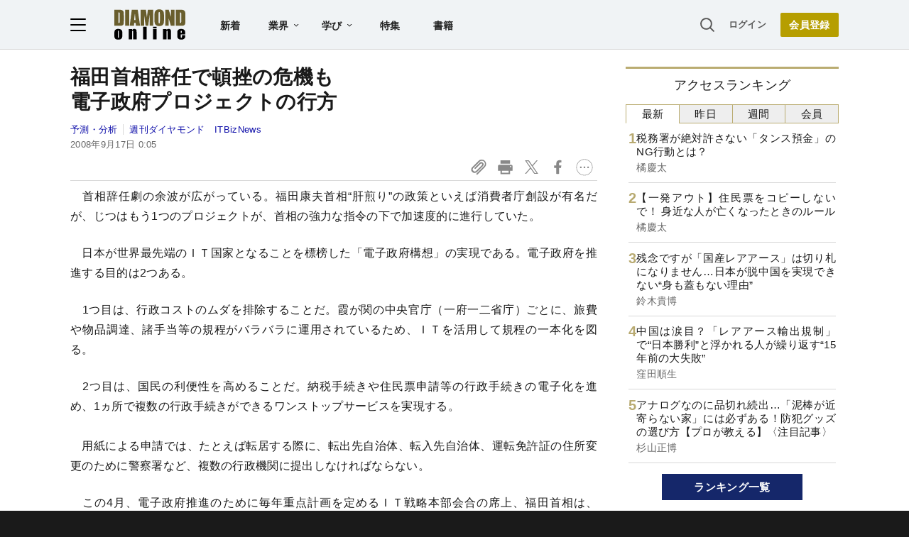

--- FILE ---
content_type: text/html; charset=utf-8
request_url: https://www.google.com/recaptcha/api2/aframe
body_size: 270
content:
<!DOCTYPE HTML><html><head><meta http-equiv="content-type" content="text/html; charset=UTF-8"></head><body><script nonce="ZPKfTPDBRNW3HxZph8hT_w">/** Anti-fraud and anti-abuse applications only. See google.com/recaptcha */ try{var clients={'sodar':'https://pagead2.googlesyndication.com/pagead/sodar?'};window.addEventListener("message",function(a){try{if(a.source===window.parent){var b=JSON.parse(a.data);var c=clients[b['id']];if(c){var d=document.createElement('img');d.src=c+b['params']+'&rc='+(localStorage.getItem("rc::a")?sessionStorage.getItem("rc::b"):"");window.document.body.appendChild(d);sessionStorage.setItem("rc::e",parseInt(sessionStorage.getItem("rc::e")||0)+1);localStorage.setItem("rc::h",'1768544395087');}}}catch(b){}});window.parent.postMessage("_grecaptcha_ready", "*");}catch(b){}</script></body></html>

--- FILE ---
content_type: text/javascript;charset=utf-8
request_url: https://api.cxense.com/public/widget/data?json=%7B%22context%22%3A%7B%22referrer%22%3A%22%22%2C%22categories%22%3A%7B%22testgroup%22%3A%2290%22%7D%2C%22parameters%22%3A%5B%7B%22key%22%3A%22userState%22%2C%22value%22%3A%22anon%22%7D%2C%7B%22key%22%3A%22MEMBERSHIP_TYPE%22%2C%22value%22%3A%22NONE%22%7D%2C%7B%22key%22%3A%22IS_LASTPAGE%22%2C%22value%22%3A%22true%22%7D%2C%7B%22key%22%3A%22testgroup%22%2C%22value%22%3A%2290%22%7D%5D%2C%22autoRefresh%22%3Afalse%2C%22url%22%3A%22https%3A%2F%2Fdiamond.jp%2Farticles%2F-%2F1696%22%2C%22browserTimezone%22%3A%220%22%7D%2C%22widgetId%22%3A%2227442caf9f8af7136a57b1de8543856dcf424228%22%2C%22user%22%3A%7B%22ids%22%3A%7B%22usi%22%3A%22mkgho3355n16at6r%22%7D%7D%2C%22prnd%22%3A%22mkgho335p6hrpsps%22%7D&media=javascript&sid=null&widgetId=27442caf9f8af7136a57b1de8543856dcf424228&resizeToContentSize=true&useSecureUrls=true&usi=mkgho3355n16at6r&rnd=264425765&prnd=mkgho335p6hrpsps&tzo=0&callback=cXJsonpCB3
body_size: 6931
content:
/**/
cXJsonpCB3({"httpStatus":200,"response":{"items":[{"recs-articleid":"381628","author":"橘慶太","dominantthumbnail":"https://content-thumbnail.cxpublic.com/content/dominantthumbnail/c9d68f95324f036bd03925abb6bbf28964f36b9b.jpg?6969a79c","campaign":"1","testId":"7","id":"c9d68f95324f036bd03925abb6bbf28964f36b9b","dia-tieup":"false","collection":"記事過去3年","placement":"6","title":"税務署が絶対許さない「タンス預金」のNG行動とは?","click_url":"https://api.cxense.com/public/widget/click/[base64]","url":"https://diamond.jp/articles/-/381628"},{"recs-articleid":"381632","author":"橘慶太","dominantthumbnail":"https://content-thumbnail.cxpublic.com/content/dominantthumbnail/f437bd0afc9d213fbb08c654cdca02f297e85913.jpg?69696f88","campaign":"1","testId":"7","id":"f437bd0afc9d213fbb08c654cdca02f297e85913","dia-tieup":"false","collection":"記事過去3年","placement":"6","title":"【一発アウト】住民票をコピーしないで! 身近な人が亡くなったときのルール","click_url":"https://api.cxense.com/public/widget/click/[base64]","url":"https://diamond.jp/articles/-/381632"},{"recs-articleid":"381660","author":"鈴木貴博","dominantthumbnail":"https://content-thumbnail.cxpublic.com/content/dominantthumbnail/e27cc07cb6b31658e4c25c86eb741fec8289d906.jpg?6969821b","campaign":"1","testId":"7","id":"e27cc07cb6b31658e4c25c86eb741fec8289d906","dia-tieup":"false","collection":"記事過去3年","placement":"6","title":"残念ですが「国産レアアース」は切り札になりません...日本が脱中国を実現できない“身も蓋もない理由”","click_url":"https://api.cxense.com/public/widget/click/[base64]","url":"https://diamond.jp/articles/-/381660"},{"recs-articleid":"381577","author":"杉山正博","dominantthumbnail":"https://content-thumbnail.cxpublic.com/content/dominantthumbnail/71408caab96f7b4ab0697400e0aa6e8552aebf6c.jpg?696815db","campaign":"1","testId":"7","id":"71408caab96f7b4ab0697400e0aa6e8552aebf6c","dia-tieup":"false","collection":"記事過去3年","placement":"6","title":"アナログなのに品切れ続出...「泥棒が近寄らない家」には必ずある!防犯グッズの選び方【プロが教える】〈注目記事〉","click_url":"https://api.cxense.com/public/widget/click/[base64]","url":"https://diamond.jp/articles/-/381577"},{"recs-articleid":"378710","publishtime":"2026-01-13T09:39:45.000Z","dominantthumbnail":"https://content-thumbnail.cxpublic.com/content/dominantthumbnail/522fa114245d6fabc363d177a022e4c2b43c49c8.jpg?6969ba83","campaign":"undefined","testId":"7","id":"522fa114245d6fabc363d177a022e4c2b43c49c8","dia-tieup":"true","placement":"6","collection":"タイアップ記事過去14日","title":"【事業成長の鍵】経営者・フリーランスに最適なビジネスの「攻め」と「守り」を両立する「プラチナ」の選択","click_url":"https://api.cxense.com/public/widget/click/[base64]","url":"https://diamond.jp/articles/-/378710"},{"recs-articleid":"381586","author":"窪田順生","dominantthumbnail":"https://content-thumbnail.cxpublic.com/content/dominantthumbnail/e0df221b187a48ded23a15052b69ea8345022489.jpg?696963ae","campaign":"1","testId":"7","id":"e0df221b187a48ded23a15052b69ea8345022489","dia-tieup":"false","collection":"記事過去3年","placement":"6","title":"中国は涙目?「レアアース輸出規制」で“日本勝利”と浮かれる人が繰り返す“15年前の大失敗”","click_url":"https://api.cxense.com/public/widget/click/[base64]","url":"https://diamond.jp/articles/-/381586"},{"recs-articleid":"381044","author":"木俣 冬","dominantthumbnail":"https://content-thumbnail.cxpublic.com/content/dominantthumbnail/56e2ce8af3339b906b76953390740c68a617159f.jpg?6969b811","campaign":"1","testId":"7","id":"56e2ce8af3339b906b76953390740c68a617159f","dia-tieup":"false","collection":"記事過去3年","placement":"6","title":"「謝罪・感謝」がなくて朝ドラ批判されがちだったけど...『ばけばけ』の麗しいやり取りにキュン〈ばけばけ第75回〉","click_url":"https://api.cxense.com/public/widget/click/[base64]","url":"https://diamond.jp/articles/-/381044"},{"recs-articleid":"380619","publishtime":"2026-01-15T07:42:07.000Z","dominantthumbnail":"https://content-thumbnail.cxpublic.com/content/dominantthumbnail/29153d4e243ecee0b678ddde5efea6c7020044ea.jpg?6969b9f5","campaign":"undefined","testId":"7","id":"29153d4e243ecee0b678ddde5efea6c7020044ea","dia-tieup":"true","placement":"6","collection":"タイアップ記事過去14日","title":"中小企業が「女性活躍の推進」に取り組むべき理由。社会課題から経営戦略へ、現場が育む “風土づくり”","click_url":"https://api.cxense.com/public/widget/click/[base64]","url":"https://diamond.jp/articles/-/380619"}],"template":"<!--%\nvar items = data.response.items;\nfor (var i = 0; i < items.length; i++) {\n\tvar item = items[i];\n\tvar itemImage = item.dominantthumbnail || '';\n\tvar subtext = item.author || '';\n\tvar prid = '';\n\tif (item['dia-tieup'] === 'true') {\n\t\tsubtext = 'PR';\n\t\tprid = 'cx-recommend-pr' + i;\n\t} else {\n\t\tprid = 'cx-recommend-' + i;\n\t}\n%-->\n<a id=\"{{prid}}\" class=\"g-click-ad\" href=\"{{item.url}}\">\n\t<div class=\"item-text\">\n\t\t<div class=\"item-title\">{{item.title}}</div>\n\t\t<div class=\"sub\">{{subtext}}</div>\n\t</div>\n\t<div class=\"img-wrap\"><img width=\"120\" height=\"63\" src=\"{{itemImage}}\" alt=\"{{item.title}}\" loading=\"lazy\"></div>\n</a>\n<!--%\n}\n%-->\n","style":"","prnd":"mkgho335p6hrpsps"}})

--- FILE ---
content_type: text/javascript
request_url: https://rumcdn.geoedge.be/7be43ed0-1399-41ac-8312-d295ab48dced/grumi.js
body_size: 59131
content:
var grumiInstance = window.grumiInstance || { q: [] };
(function createInstance (window, document, options = { shouldPostponeSample: false }) {
	!function r(i,o,a){function s(n,e){if(!o[n]){if(!i[n]){var t="function"==typeof require&&require;if(!e&&t)return t(n,!0);if(c)return c(n,!0);throw new Error("Cannot find module '"+n+"'")}e=o[n]={exports:{}};i[n][0].call(e.exports,function(e){var t=i[n][1][e];return s(t||e)},e,e.exports,r,i,o,a)}return o[n].exports}for(var c="function"==typeof require&&require,e=0;e<a.length;e++)s(a[e]);return s}({1:[function(e,t,n){var r=e("./config.js"),i=e("./utils.js");t.exports={didAmazonWin:function(e){var t=e.meta&&e.meta.adv,n=e.preWinningAmazonBid;return n&&(t=t,!i.isEmptyObj(r.amazonAdvIds)&&r.amazonAdvIds[t]||(t=e.tag,e=n.amzniid,t.includes("apstag.renderImp(")&&t.includes(e)))},setAmazonParametersToSession:function(e){var t=e.preWinningAmazonBid;e.pbAdId=void 0,e.hbCid=t.crid||"N/A",e.pbBidder=t.amznp,e.hbCpm=t.amznbid,e.hbVendor="A9",e.hbTag=!0}}},{"./config.js":5,"./utils.js":24}],2:[function(e,t,n){var l=e("./session"),r=e("./urlParser.js"),f=e("./utils.js"),i=e("./domUtils.js").isIframe,m=e("./htmlParser.js"),g=e("./blackList").match,h=e("./ajax.js").sendEvent,o=".amazon-adsystem.com",a="/dtb/admi",s="googleads.g.doubleclick.net",e="/pagead/",c=["/pagead/adfetch",e+"ads"],d=/<iframe[^>]*src=['"]https*:\/\/ads.\w+.criteo.com\/delivery\/r\/.+<\/iframe>/g,u={};var p={adsense:{type:"jsonp",callbackName:"a"+ +new Date,getJsUrl:function(e,t){return e.replace("output=html","output=json_html")+"&callback="+t},getHtml:function(e){e=e[f.keys(e)[0]];return e&&e._html_},shouldRender:function(e){var e=e[f.keys(e)[0]],t=e&&e._html_,n=e&&e._snippet_,e=e&&e._empty_;return n&&t||e&&t}},amazon:{type:"jsonp",callbackName:"apstag.renderImp",getJsUrl:function(e){return e.replace("/admi?","/admj?").replace("&ep=%7B%22ce%22%3A%221%22%7D","")},getHtml:function(e){return e.html},shouldRender:function(e){return e.html}},criteo:{type:"js",getJsHtml:function(e){var t,n=e.match(d);return n&&(t=(t=n[0].replace(/iframe/g,"script")).replace(/afr.php|display.aspx/g,"ajs.php")),e.replace(d,t)},shouldRender:function(e){return"loading"===e.readyState}}};function y(e){var t,n=e.url,e=e.html;return n&&((n=r.parse(n)).hostname===s&&-1<c.indexOf(n.pathname)&&(t="adsense"),-1<n.hostname.indexOf(o))&&-1<n.pathname.indexOf(a)&&(t="amazon"),(t=e&&e.match(d)?"criteo":t)||!1}function v(r,i,o,a){e=i,t=o;var e,t,n,s=function(){e.src=t,h({type:"adfetch-error",meta:JSON.stringify(l.meta)})},c=window,d=r.callbackName,u=function(e){var t,n=r.getHtml(e),e=(l.bustedUrl=o,l.bustedTag=n,r.shouldRender(e));t=n,(t=m.parse(t))&&t.querySelectorAll&&(t=f.map(t.querySelectorAll("[src], [href]"),function(e){return e.src||e.href}),f.find(t,function(e){return g(e).match}))&&h({type:"adfetch",meta:JSON.stringify(l.meta)}),!a(n)&&e?(t=n,"srcdoc"in(e=i)?e.srcdoc=t:((e=e.contentWindow.document).open(),e.write(t),e.close())):s()};for(d=d.split("."),n=0;n<d.length-1;n++)c[d[n]]={},c=c[d[n]];c[d[n]]=u;var u=r.getJsUrl(o,r.callbackName),p=document.createElement("script");p.src=u,p.onerror=s,p.onload=function(){h({type:"adfetch-loaded",meta:JSON.stringify(l.meta)})},document.scripts[0].parentNode.insertBefore(p,null)}t.exports={shouldBust:function(e){var t,n=e.iframe,r=e.url,e=e.html,r=(r&&n&&(t=i(n)&&!u[n.id]&&y({url:r}),u[n.id]=!0),y({html:e}));return t||r},bust:function(e){var t=e.iframe,n=e.url,r=e.html,i=e.doc,o=e.inspectHtml;return"jsonp"===(e=p[y(e)]).type?v(e,t,n,o):"js"===e.type?(t=i,n=r,i=(o=e).getJsHtml(n),l.bustedTag=n,!!o.shouldRender(t)&&(t.write(i),!0)):void 0},checkAndBustFriendlyAmazonFrame:function(e,t){(e=e.defaultView&&e.defaultView.frameElement&&e.defaultView.frameElement.id)&&e.startsWith("apstag")&&(l.bustedTag=t)}}},{"./ajax.js":3,"./blackList":4,"./domUtils.js":8,"./htmlParser.js":13,"./session":21,"./urlParser.js":23,"./utils.js":24}],3:[function(e,t,n){var i=e("./utils.js"),o=e("./config.js"),r=e("./session.js"),a=e("./domUtils.js"),s=e("./jsUtils.js"),c=e("./methodCombinators.js").before,d=e("./tagSelector.js").getTag,u=e("./constants.js"),e=e("./natives.js"),p=e.fetch,l=e.XMLHttpRequest,f=e.Request,m=e.TextEncoder,g=e.postMessage,h=[];function y(e,t){e(t)}function v(t=null){i.forEach(h,function(e){y(e,t)}),h.push=y}function b(e){return e.key=r.key,e.imp=e.imp||r.imp,e.c_ver=o.c_ver,e.w_ver=r.wver,e.w_type=r.wtype,e.b_ver=o.b_ver,e.ver=o.ver,e.loc=location.href,e.ref=document.referrer,e.sp=r.sp||"dfp",e.cust_imp=r.cust_imp,e.cust1=r.meta.cust1,e.cust2=r.meta.cust2,e.cust3=r.meta.cust3,e.caid=r.meta.caid,e.scriptId=r.scriptId,e.crossOrigin=!a.isSameOriginWin(top),e.debug=r.debug,"dfp"===r.sp&&(e.qid=r.meta.qid),e.cdn=o.cdn||void 0,o.accountType!==u.NET&&(e.cid=r.meta&&r.meta.cr||123456,e.li=r.meta.li,e.ord=r.meta.ord,e.ygIds=r.meta.ygIds),e.at=o.accountType.charAt(0),r.hbTag&&(e.hbTag=!0,e.hbVendor=r.hbVendor,e.hbCid=r.hbCid,e.hbAdId=r.pbAdId,e.hbBidder=r.pbBidder,e.hbCpm=r.hbCpm,e.hbCurrency=r.hbCurrency),"boolean"==typeof r.meta.isAfc&&(e.isAfc=r.meta.isAfc,e.isAmp=r.meta.isAmp),r.meta.hasOwnProperty("isEBDA")&&"%"!==r.meta.isEBDA.charAt(0)&&(e.isEBDA=r.meta.isEBDA),r.pimp&&"%_pimp%"!==r.pimp&&(e.pimp=r.pimp),void 0!==r.pl&&(e.preloaded=r.pl),e.site=r.site||a.getTopHostname(),e.site&&-1<e.site.indexOf("safeframe.googlesyndication.com")&&(e.site="safeframe.googlesyndication.com"),e.isc=r.isc,r.adt&&(e.adt=r.adt),r.isCXM&&(e.isCXM=!0),e.ts=+new Date,e.bdTs=o.bdTs,e}function w(t,n){var r=[],e=i.keys(t);return void 0===n&&(n={},i.forEach(e,function(e){void 0!==t[e]&&void 0===n[e]&&r.push(e+"="+encodeURIComponent(t[e]))})),r.join("&")}function j(e){e=i.removeCaspr(e),e=r.doubleWrapperInfo.isDoubleWrapper?i.removeWrapperXMP(e):e;return e=4e5<e.length?e.slice(0,4e5):e}function E(t){return function(){var e=arguments[0];return e.html&&(e.html=j(e.html)),e.tag&&(e.tag=j(e.tag)),t.apply(this,arguments)}}e=c(function(e){var t;e.hasOwnProperty("byRate")&&!e.byRate||(t=a.getAllUrlsFromAllWindows(),"sample"!==e.r&&"sample"!==e.bdmn&&t.push(e.r),e[r.isPAPI&&"imaj"!==r.sp?"vast_content":"tag"]=d(),e.urls=JSON.stringify(t),e.hc=r.hc,e.vastUrls=JSON.stringify(r.vastUrls),delete e.byRate)}),c=c(function(e){e.meta=JSON.stringify(r.meta),e.client_size=r.client_size});function O(e,t){var n=new l;n.open("POST",e),n.setRequestHeader("Content-type","application/x-www-form-urlencoded"),n.send(w(t))}function T(t,e){return o=e,new Promise(function(t,e){var n=(new m).encode(w(o)),r=new CompressionStream("gzip"),i=r.writable.getWriter();i.write(n),i.close(),new Response(r.readable).arrayBuffer().then(function(e){t(e)}).catch(e)}).then(function(e){e=new f(t,{method:"POST",body:e,mode:"no-cors",headers:{"Content-type":"application/x-www-form-urlencoded","Accept-Language":"gzip"}});p(e)});var o}function k(e,t){p&&window.CompressionStream?T(e,t).catch(function(){O(e,t)}):O(e,t)}function x(e,t){r.hasFrameApi&&!r.frameApi?g.call(r.targetWindow,{key:r.key,request:{url:e,data:t}},"*"):k(e,t)}r.frameApi&&r.targetWindow.addEventListener("message",function(e){var t=e.data;t.key===r.key&&t.request&&(k((t=t.request).url,t.data),e.stopImmediatePropagation())});var A={};function S(r){return function(n){h.push(function(e){if(e&&e(n),n=b(n),-1!==r.indexOf(o.reportEndpoint,r.length-o.reportEndpoint.length)){var t=r+w(n,{r:!0,html:!0,ts:!0});if(!0===A[t]&&!(n.rbu||n.is||3===n.rdType||n.et))return}A[t]=!0,x(r,n)})}}var _,I="http"===window.location.protocol.substr(0,4)?window.location.protocol:"https:";t.exports={sendInit:s.once(c(S(I+o.apiUrl+o.initEndpoint))),sendReport:e(E(S(I+o.apiUrl+o.reportEndpoint))),sendError:S(I+o.apiUrl+o.errEndpoint),sendDebug:S(I+o.apiUrl+o.dbgEndpoint),sendStats:S(I+o.apiUrl+(o.statsEndpoint||"stats")),sendEvent:(_=S(I+o.apiUrl+o.evEndpoint),function(e,t){var n=o.rates||{default:.004},t=t||n[e.type]||n.default;Math.random()<=t&&_(e)}),buildRbuReport:e(E(b)),sendRbuReport:x,processQueue:v,processQueueAndResetState:function(){h.push!==y&&v(),h=[]}}},{"./config.js":5,"./constants.js":6,"./domUtils.js":8,"./jsUtils.js":14,"./methodCombinators.js":16,"./natives.js":17,"./session.js":21,"./tagSelector.js":22,"./utils.js":24}],4:[function(e,t,n){var d=e("./utils.js"),r=e("./config.js"),u=e("./urlParser.js"),i=r.domains,o=r.clkDomains,e=r.bidders,a=r.patterns.wildcards;var s,p={match:!1};function l(e,t,n){return{match:!0,bdmn:e,ver:t,bcid:n}}function f(e){return e.split("").reverse().join("")}function m(n,e){var t,r;return-1<e.indexOf("*")?(t=e.split("*"),r=-1,d.every(t,function(e){var e=n.indexOf(e,r+1),t=r<e;return r=e,t})):-1<n.indexOf(e)}function g(e,t,n){return d.find(e,t)||d.find(e,n)}function h(e){return e&&"1"===e.charAt(0)}function c(c){return function(e){var n,r,i,e=u.parse(e),t=e&&e.hostname,o=e&&[e.pathname,e.search,e.hash].join("");if(t){t=[t].concat((e=(e=t).split("."),d.fluent(e).map(function(e,t,n){return n.shift(),n.join(".")}).val())),e=d.map(t,f),t=d.filter(e,function(e){return void 0!==c[e]});if(t&&t.length){if(e=d.find(t,function(e){return"string"==typeof c[e]}))return l(f(e),c[e]);var a=d.filter(t,function(e){return"object"==typeof c[e]}),s=d.map(a,function(e){return c[e]}),e=d.find(s,function(t,e){return r=g(d.keys(t),function(e){return m(o,e)&&h(t[e])},function(e){return m(o,e)}),n=f(a[e]),""===r&&(e=s[e],i=l(n,e[r])),r});if(e)return l(n,e[r],r);if(i)return i}}return p}}function y(e){e=e.substring(2).split("$");return d.map(e,function(e){return e.split(":")[0]})}t.exports={match:function(e,t){var n=c(i);return t&&"IFRAME"===t.toUpperCase()&&(t=c(o)(e)).match?(t.rdType=2,t):n(e)},matchHB:(s=c(e),function(e){var e=e.split(":"),t=e[0],e=e[1],e="https://"+f(t+".com")+"/"+e,e=s(e);return e.match&&(e.bdmn=t),e}),matchAgainst:c,matchPattern:function(t){var e=g(d.keys(a),function(e){return m(t,e)&&h(a[e])},function(e){return m(t,e)});return e?l("pattern",a[e],e):p},isBlocking:h,getTriggerTypes:y,removeTriggerType:function(e,t){var n,r=(i=y(e.ver)).includes(t),i=1<i.length;return r?i?(e.ver=(n=t,(r=e.ver).length<2||"0"!==r[0]&&"1"!==r[0]||"#"!==r[1]||(i=r.substring(0,2),1===(t=r.substring(2).split("$")).length)?r:0===(r=t.filter(function(e){var t=e.indexOf(":");return-1===t||e.substring(0,t)!==n})).length?i.slice(0,-1):i+r.join("$")),e):p:e}}},{"./config.js":5,"./urlParser.js":23,"./utils.js":24}],5:[function(e,t,n){t.exports={"ver":"0.1","b_ver":"0.5.475","blocking":true,"rbu":0,"silentRbu":0,"signableHosts":[],"onRbu":1,"samplePercent":0,"debug":true,"accountType":"publisher","impSampleRate":0.007,"statRate":0.05,"apiUrl":"//gw.geoedge.be/api/","initEndpoint":"init","reportEndpoint":"report","statsEndpoint":"stats","errEndpoint":"error","dbgEndpoint":"debug","evEndpoint":"event","filteredAdvertisersEndpoint":"v1/config/filtered-advertisers","rdrBlock":true,"ipUrl":"//rumcdn.geoedge.be/grumi-ip.js","altTags":[],"hostFilter":[],"maxHtmlSize":0.4,"reporting":true,"advs":{},"creativeWhitelist":{},"heavyAd":false,"cdn":"cloudfront-canary","domains":{"moc.won-stifenebym":"1#1:64329","oi.vdarda.ipa":"1#1:64329","ten.dferuza.10z.2eybzhxerhgbjgca-rle":"1#1:64329","moc.flaruc.sj":"1#1:64329","moc.gatbm.ndc":"1#1:64329","moc.oitesiw.nemhenba":"1#1:64329","zyx.563ebhfewa":"1#1:64329","moc.as.krapsykcul":"1#1:64329","moc.pulod-nesiw.3rt":"1#1:64329","moc.sgtke":"1#1:64329","cc.lllla4nuf.yalp":"1#1:64329","pot.h8dnba1r":"1#1:64329","moc.lessuoreicul":"1#1:64329","moc.ndcsca":"1#1:64329","moc.erotsyalpmlap.2ndc":"1#1:64329","moc.ufekuin.sj":"1#1:64329","ppa.naecolatigidno.wu9pt-2-ppa-krahs":"1#1:64329","moc.egnailfed":"1#1:64329","ecaps.reoflivv.krt":"1#1:64329","moc.tsoobegrusyliadym.41":"1#1:64329","orp.occarciga":"1#1:64329","moc.retnecstifenebssenllew.www":"1#1:64329","moc.retnecssenllewdetsurt.www":"1#1:64329","moc.yadotsdraweryppah.www":"1#1:64329","moc.trofmocmrawdoof":"1#1:64329","ppa.naecolatigidno.bcsny-ppa-retsyo":"1#1:64329","aidem.rohnuiuqca":"1#1:64329","moc.redisnisdnertefiltrams":"1#1:64329","moc.balsdnertefiltrams":"1#1:64329","moc.langisksirlatigid":"1#1:64329","ti.esuohlleb":"1#1:64329","zyx.efil-enotstraeh":"1#1:64329","ofni.buhiatxen":"1#1:64329","ten.swodniw.eroc.bolb.sbdhbvfhsdhfndsa":"1#1:64329","moc.orpxifinnit":"1#1:64329","moc.gnicnanif-hsac":"1#1:64329","moc.selpatsannes":"1#1:64329","moc.lecxesucof":"1#1:64329","moc.ylevteem":"1#1:64329","kcilc.naetikam":"1#1:64329","moc.secapsnaecolatigid.ndc.3cyn.f664c61741c03d4f-od":"1#1:64329","tser.ahsnesafed":"1#1:64329","moc.reffolaicepswen":"1#1:64329","orp.etopspinam":"1#1:64329","gro.draob-ym.enaleuv":"1#1:64329","pot.zgssbo":"1#1:64329","orp.tilanaedaimedaca":"1#1:64329","enilno.shtolcsuomaf":"1#1:64329","ppa.naecolatigidno.zpyn7-ppa-retsbol":"1#1:64329","retnec.qeletevsid":"1#1:64329","retnec.salirsaelp":"1#1:64329","zzub.miaairda.5o":"1#1:64329","moc.uroferacotua":"1#1:64329","ppa.naecolatigidno.a5tex-ppa-surlaw":"1#1:64329","evil.ytirucesbewwenerwoncp":"1#1:64329","moc.seohselasscisa.www":"1#1:64329","moc.ppaukoreh.43faa30b5391-sediug-epicerlaem":"1#1:64329","moc.ppaukoreh.a279b7a826f1-seton-laemecips":"1#1:64329","moc.sdnuf-gnitidua":"1#1:64329","su.troperlartuen":"1#1:64329","kcilc.tfosobyc":"1#1:64329","tser.amargilauq":"1#1:64329","tser.ecreppocir":"1#1:64329","moc.krtlmatq":"1#1:64329","ppa.yfilten.9198e19c-12919051106202-taigalp-eralfduolc":"1#1:64329","moc.tenrrevocsidpot":"1#1:64329","ten.rftegddagag":"1#1:64329","erots.pohsraey2yppah":"1#1:64329","moc.ppaukoreh.ac4e21b0fad8-seton-laemhsid":"1#1:64329","ten.swodniw.eroc.bew.91z.1ypdkalmak":"1#1:64329","moc.tsrub-rotcev":"1#1:64329","moc.hguob-tsorf":"1#1:64329","moc.atsivsdnertefiltrams":"1#1:64329","moc.knilsdnertefiltrams":"1#1:64329","moc.wolfsdnertefiltrams":"1#1:64329","ppa.naecolatigidno.9tgd8-ppa-noil-aes":"1#1:64329","moc.mossolb-yria":"1#1:64329","moc.ediug-tniaf":"1#1:64329","ten.swodniw.eroc.bew.31z.yradnoces-9110513033e3033e3033e":"1#1:64329","moc.hcetesirdnert":"1#1:64329","moc.etysnefed":"1#1:64329","moc.esluphsalfortem":"1#1:64329","moc.noyrrackleahcim":"1#1:64329","moc.latipac-yawnif":"1#1:64329","moc.wenynajfoelap":"1#1:64329","moc.ktnikaerbon":"1#1:64329","zyx.6ccagp.vcpk":"1#1:64329","tser.rpmocparcs":"1#1:64329","erots.pohsraey51yppah":"1#1:64329","erots.raewmoolydal":"1#1:64329","enilno.eruluvitexituf":"1#1:64329","gro.aknumsenelgiedi":"1#1:64329","ppa.yfilten.56044d-diurd-gnilrad--0487878cbafb011a89ac8696":"1#1:64329","orp.lenalirua":"1#1:64329","orp.kxirtnaiv":"1#1:64329","moc.labolgsdnertefiltrams":"1#1:64329","moc.egalna-rebegtar":"1#1:64329","ppa.naecolatigidno.5mhsg-ppa-supotco":"1#1:64329","moc.wonseiresflug.nt":"1#1:64329","moc.ppaukoreh.9337cef137eb-sdnocesrofyrgnuh":"1#1:64329","aisa.vtyrots.ndc":"1#1:64329","ed.gewsgnurhanre.ikasirup":"1#1:64329","tser.cecseduesp":"1#1:64329","nuf.ediugssenllew":"1#1:64329","etis.sselbagoy":"1#1:64329","pot.tttfni":"1#1:64329","moc.plrtcevil":"1#1:64329","moc.snoitidepxe-ynoom":"1#1:64329","moc.sudemsetir":"1#1:64329","moc.tnerruc-dicul":"1#1:64329","moc.tfah-yria":"1#1:64329","uoyc.61swenyraunaj":"1#1:64329","pot.1fzz48j7":"1#1:64329","oc.noitaliecnacerahsemit":"1#1:64329","ppa.naecolatigidno.vsflj-ppa-supotco":"1#1:64329","zyx.ecnattimer-latipac":"1#1:64329","ten.swodniw.eroc.bew.31z.yradnoces-1210413033e3033e3033e":"1#1:64329","moc.secapsnaecolatigid.ndc.3cyn.7734d6be3e7fe036-od":"1#1:64329","tser.vebmirepsa":"1#1:64329","tser.itsedeibma":"1#1:64329","orp.arfninorra":"1#1:64329","moc.krowtenoirtlav":"1#1:64329","tser.peelsccert":"1#1:64329","etis.hsurotua":"1#1:64329","etis.emirpyenruoj":"1#1:64329","etis.egroftfihs":"1#1:64329","moc.hsinruf-ynit":"1#1:64329","moc.latrop-tpecnocryhpez":"1#1:64329","moc.gninrael-liartprahs":"1#1:64329","etis.stnaiggolb":"1#1:64329","moc.adlaremseybgniroliat":"1#1:64329","pot.roz0dnlj":"1#1:64329","moc.gnifrus-tsaf.psd":"1#1:64329","moc.btrtnenitnoctniop":"1#1:64329","moc.raegthgifdecnavda.sj":"1#1:64329","pot.tv2kiwk6":"1#1:64329","zyx.urftiforpur":"1#1:64329","evil.sllawnajortitna":"1#1:64329","moc.321eunevahcnif":"1#1:64329","moc.aidemlatigidytiliga.4v-ue-btr":"1#1:64329","pot.v6ev31v3":"1#1:64329","moc.sr1m":"1#1:64329","moc.sdaderk.ndc":"1#1:64329","oi.citamdib.91sda":"1#1:64329","ofni.htaprider.9su-og":"1#1:64329","moc.flaruc":"1#1:64329","moc.sekalfpus":"1#1:64329","moc.gnidartia-tseb":"1#1:64329","ten.swodniw.eroc.bolb.3ietureb":"1#1:64329","enilno.kcehc-cp-2lor":"1#1:64329","ur.aitrainrav":"1#1:64329","tser.litnahbarc":"1#1:64329","gro.rfforftprc":"1#1:64329","tser.nrofsnasni":"1#1:64329","orp.rcsimofnir":"1#1:64329","gro.draob-ym.odnalek":"1#1:64329","moc.ppaukoreh.a36ed245936d-buhmoorv":"1#1:64329","moc.cinahcemlootpohs":"1#1:64329","ppa.naecolatigidno.tygcu-1-ppa-nihplod":"1#1:64329","moc.taebsdnertefiltrams":"1#1:64329","aidem.fortatoihg":"1#1:64329","erots.ounitnocoxulf":"1#1:64329","zyx.tsen-dloh-tfos":"1#1:64329","moc.secapsnaecolatigid.3ofs.5-uqhku":"1#1:64329","zzub.stratssinaj":"1#1:64329","moc.ppaukoreh.e9a8b1795243-apopsoi":"1#1:64329","ten.swodniw.eroc.bew.91z.skrowrengisedroiretlsgig":"1#1:64329","moc.avrueod":"1#1:64329","gro.esacreppu":"1#1:64329","ibom.dhxxx":"1#1:64329","ppa.naecolatigidno.xypss-ppa-noil-aes":"1#1:64329","tser.alcnesoced":"1#1:64329","orp.atropossid":"1#1:64329","tser.viccangacs":"1#1:64329","moc.tcyeasor":"1#1:64329","moc.tyfnjzsr":"1#1:64329","ppa.yfilten.6e977651-24119051106202-taigalp-eralfduolc":"1#1:64329","enilno.ogipaj":"1#1:64329","retnec.niledrehcs":"1#1:64329","retnec.rpposcanip":"1#1:64329","moc.aknakepaz-osaym":"1#1:64329","evil.auauaerp":"1#1:64329","orp.rednefed-jxcm.go1ele37cffanasvnk5d":"1#1:64329","enilno.egarohcnayromem":"1#1:64329","moc.raegsatsiver.apl":"1#1:64329","tser.innacadarg":"1#1:64329","orp.girpsnarts":"1#1:64329","erots.pohsraey4yppah":"1#1:64329","etis.eralfdaor":"1#1:64329","moc.ppaukoreh.68f9328232f5-sediug-srovalflaem":"1#1:64329","moc.noitomotua-repsihw":"1#1:64329","moc.esnapxe-xibroz":"1#1:64329","moc.nocaebsdnertefiltrams":"1#1:64329","moc.slaedrehcuovtnatsni":"1#1:64329","moc.weiver-kraps":"1#1:64329","moc.wongnidnertefiltrams":"1#1:64329","moc.epahsemyhr":"1#1:64329","uci.htworghtap":"1#1:64329","tser.iuqnianges":"1#1:64329","moc.skrowsdnertefiltrams":"1#1:64329","moc.egdir-animul":"1#1:64329","moc.emyfilian":"1#1:64329","moc.tops-ilkraps":"1#1:64329","moc.lacsif-tfiws":"1#1:64329","moc.hotnevir":"1#1:64329","pohs.snoitulosvadetroppus":"1#1:64329","moc.xamorpomem":"1#1:64329","tser.bmanurtsac":"1#1:64329","tser.ritasdnoif":"1#1:64329","tser.zogniogrev":"1#1:64329","tser.llagurrev":"1#1:64329","moc.dlrowsdnertefiltrams":"1#1:64329","moc.snruter-xetrov":"1#1:64329","moc.ssom-kraps":"1#1:64329","ten.etis-taerg.enaleuv":"1#1:64329","ten.swodniw.eroc.bolb.lshcjtqbhdwtzirgvllv1103":"1#1:64329","ten.swodniw.eroc.bew.31z.8q1x7p5n":"1#1:64329","ppa.naecolatigidno.3zbdb-ppa-nihcru":"1#1:64329","moc.htilavyrht":"1#1:64329","moc.iuslmesbanbb":"1#1:64329","ppa.naecolatigidno.bq5lu-ppa-esrohaes":"1#1:64329","tra.tfirnimul":"1#1:64329","moc.akicle":"1#1:64329","tser.rtnocavart":"1#1:64329","ppa.yfilten.43ccdd60-11758051106202-taigalp-eralfduolc":"1#1:64329","pohs.rujbuwd":"1#1:64329","etis.avondaor":"1#1:64329","erots.nwufawavam":"1#1:64329","moc.kcohs-tnanoser":"1#1:64329","moc.ornuxev":"1#1:64329","ten.swodniw.eroc.bew.31z.01ohce3033e10513033e":"1#1:64329","moc.kcaskcurazile":"1#1:64329","moc.yrotcafxda.tsaesu-btr":"1#1:64329","eniw.tropbewlausac":"1#1:64329","moc.xmznel.2s":"1#1:64329","enilno.dnimlacigol.tsaesu-btr":"1#1:64329","evil.eciovamzalp":"1#1:64329","moc.yawa-em-llor":"1#1:64329","moc.laicoscertbftrms":"1#1:64329","ten.eralgda.enigne.3ettemocda":"1#1:64329","ofni.htaprider.3su-og":"1#1:64329","su.mroftalpda.ffrt":"1#1:64329","moc.ridergnorts":"1#1:64329","moc.300ygolonhcet-gnivres.krt":"1#1:64329","moc.esecivrestlob.gnikcart":"1#1:64329","riah.zxertyio.piv":"1#1:64329","ppa.lecrev.u774-erehpoptsetalsoi":"1#1:64329","ppa.lecrev.net-popsoi":"1#1:64329","moc.dloc-zqy":"1#1:64329","etis.rewarelbmutikira":"1#1:64329","ppa.naecolatigidno.dl2g2-ppa-hsifdlog":"1#1:64329","oi.rrebolg.lenap":"1#1:64329","tser.nruojrabba":"1#1:64329","tser.edopsrecni":"1#1:64329","tser.retniepsir":"1#1:64329","moc.ppaukoreh.8628be41b8cb-buhxevmul":"1#1:64329","moc.agoyhctertstam":"1#1:64329","moc.soioucorev":"1#1:64329","ppa.naecolatigidno.x7nkk-ppa-hsifnoil":"1#1:64329","aidem.pacirrosid":"1#1:64329","moc.oidutssdnertefiltrams":"1#1:64329","moc.ecapssdnertefiltrams":"1#1:64329","hcet.sdnertefiltrams":"1#1:64329","efil.sdnertefiltrams":"1#1:64329","aidem.pylopnosid":"1#1:64329","zyx.seton-latipac":"1#1:64329","ppa.naecolatigidno.wtmd5-1-ppa-hsifnoil":"1#1:64329","etis.lativinez":"1#1:64329","moc.noisivyrteop":"1#1:64329","moc.labolgsrok":"1#1:64329","ppa.naecolatigidno.hymkz-ppa-hsifyllej":"1#1:64329","moc.ppaukoreh.883c4ab82512-qpopsoi":"1#1:64329","tser.romemiseid":"1#1:64329","orp.madamopsed":"1#1:64329","enilno.aspor":"1#1:64329","pot.cydybx":"1#1:64329","orp.olclavicrep":"1#1:64329","retnec.seroflovaf":"1#1:64329","moc.evolerev":"1#1:64329","moc.ediughtlaehstifeneb":"1#1:64329","moc.knohxepa":"1#1:64329","moc.raegsatsiver":"1#1:64329","orp.lnwodordyh":"1#1:64329","tser.euqcammair":"1#1:64329","tser.repostouvs":"1#1:64329","tser.aivvoesbus":"1#1:64329","orp.salatuffus":"1#1:64329","moc.siaruhkafawla":"1#1:64329","etis.evirdetingi":"1#1:64329","etis.acsbasep":"1#1:64329","moc.ppaukoreh.ca78f4cf8699-seton-seipicerkooc":"1#1:64329","moc.rotinomsdnertefiltrams":"1#1:64329","moc.enurdelbaf":"1#1:64329","moc.assoralem-omorp":"1#1:64329","ten.swodniw.eroc.bew.31z.0210513033e3033e3033e":"1#1:64329","moc.bewtibrosaidem.apl":"1#1:64329","gro.gnikoocemohretteb":"1#1:64329","nuf.hctamecnagele":"1#1:64329","ten.swodniw.eroc.bew.31z.1210413033e3033e3033e":"1#1:64329","moc.sredaerselcitra":"1#1:64329","moc.mhtyhrtniap":"1#1:64329","moc.yliadstfigeerf":"1#1:64329","pot.ykjtk.yk":"1#1:64329","moc.aednavej":"1#1:64329","erots.pohsraey31yppah":"1#1:64329","enilno.oivtep":"1#1:64329","retnec.hgniceissa":"1#1:64329","retnec.gacnieuqoc":"1#1:64329","aidem.pmapsvdaer":"1#1:64329","sbs.reaezolivam":"1#1:64329","moc.erocsdnertefiltrams":"1#1:64329","moc.cra-remmihs":"1#1:64329","moc.emulp-yria":"1#1:64329","ten.swodniw.eroc.bew.31z.jhhjbjhbhjbhjbkjhkbh":"1#1:64329","moc.egrof-ylkraps":"1#1:64329","moc.xennaezalb":"1#1:64329","ppa.naecolatigidno.uo449-efiltif":"1#1:64329","moc.gnilratsyvvas":"1#1:64329","moc.ylezirplla":"1#1:64329","ten.sigamvt.ppa":"1#1:64329","uci.myrof":"1#1:64329","moc.demonous":"1#1:64329","ppa.yfilten.430693-hctitsneneib-tneloveneb":"1#1:64329","moc.ppaukoreh.55a5c8df87d8-cgsoi":"1#1:64329","moc.ppaukoreh.3d74af47820e-glsoi":"1#1:64329","tser.semas-duj-sneef":"1#1:64329","pohs.ralucojxetrev":"1#1:64329","moc.snoitulostifeneberac.www":"1#1:64329","moc.neglaic":"1#1:64329","etisbew.bohoj":"1#1:64329","moc.rtsirtulav":"1#1:64329","moc.daor-laicalg":"1#1:64329","moc.asu061-sd":"1#1:64329","evil.kuytirucesniamodcp":"1#1:64329","ten.swodniw.eroc.bew.31z.7110513033e3033e3033e":"1#1:64329","etis.etiusqbb.www":"1#1:64329","orp.tolesruc":"1#1:64329","moc.xugem-tolih.3rt":"1#1:64329","moc.elibomfresurtpod":"1#1:64329","tser.nopxevarab":"1#1:64329","moc.anyrkald":"1#1:64329","tser.mmelfaztuo":"1#1:64329","moc.ygetarts-htlaew-enipla":"1#1:64329","etis.iakotetatse":"1#1:64329","etis.mrotsevird":"1#1:64329","enilno.yidtsenyzoc":"1#1:64329","etis.1kcehcqi":"1#1:64329","retnec.basnicanot":"1#1:64329","ed.yrtsimuy":"1#1:64329","moc.esiurc-latem":"1#1:64329","moc.sgnivas-avon":"1#1:64329","moc.dnertemot":"1#1:64329","moc.ymehclaward":"1#1:64329","ofni.robrahtnim.neerg":"1#1:64329","moc.kitmaj.sj":"1#1:64329","moc.xdanoev.20-xda":"1#1:64329","moc.secivresgnirlla.citats":"1#1:64329","ofni.norfssepsz.op":"1#1:64329","moc.neglaic.sj":"1#1:64329","knil.ppa.t2xk":"1#1:64329","moc.pohscitatseht.t":"1#1:64329","ten.notkcilc":"1#1:64329","ur.ffoknit.ndc-tenartxe":"1#1:64329","moc.sgtke.ndc":"1#1:64329","ten.tnorfduolc.oemwngu0ijm12d":"1#1:64329","pot.xxfbptmqjz":"1#1:64329","moc.enohcetndc":"1#1:64329","pot.ztundqqumc":"1#1:64329","ten.hcetiaor.gnikcart":"1#1:64329","pot.hwyickjpgs":"1#1:64329","pot.zj61b27e":"1#1:64329","krow.cigamgrebasil.vww":"1#1:64329","moc.xdanoev.10-xda":"1#1:64329","su.regdelthgisni":"1#1:64329","sotua.niwtramsgnizamalaed.www":"1#1:64329","tser.nerypcudda":"1#1:64329","etis.troperthgirbyliad":"1#1:64329","tser.abbuspapmi":"1#1:64329","tser.rupeddivni":"1#1:64329","orp.simmaditir":"1#1:64329","ppa.yfilten.89dc9a4a-81629051106202-taigalp-eralfduolc":"1#1:64329","ppa.naecolatigidno.6rfjl-ppa-retsbol":"1#1:64329","moc.itramusnam":"1#1:64329","ti.esuohlleb.www":"1#1:64329","evil.kuerucesecivressp":"1#1:64329","moc.zodleiy.4v-lmx":"1#1:64329","moc.nolem.2m":"1#1:64329","pohs.ecnerefertendetroppus":"1#1:64329","moc.tseretni-hsac":"1#1:64329","ppa.naecolatigidno.7z2vh-2-ppa-esrohaes":"1#1:64329","zyx.3ccagp.8ci7":"1#1:64329","enilno.70idern":"1#1:64329","moc.yadotebivoediv":"1#1:64329","moc.rovlanom.cgs":"1#1:64329","moc.posdelk":"1#1:64329","tser.cwonsponom":"1#1:64329","tser.nidrocanon":"1#1:64329","pot.pasbk.pas":"1#1:64329","tser.aceicdihcs":"1#1:64329","orp.eiorpazpmas":"1#1:64329","ppa.yfilten.74362615-54019051106202-taigalp-eralfduolc":"1#1:64329","gro.etisehcin.odnalek":"1#1:64329","ppa.naecolatigidno.ks9xr-ppa-acro":"1#1:64329","ppa.yfilten.56044d-diurd-gnilrad--ce31ee6db0a67f8aa8fe8696":"1#1:64329","moc.azlaatapalnocodnaelihcom":"1#1:64329","oc.ruobrahgninrael":"1#1:64329","pohs.enircknahylrub":"1#1:64329","ten.swodniw.eroc.bolb.aaascehcnoitacifitonwen":"1#1:64329","moc.ppaukoreh.a3b8e5a31a3f-ediug-etiblaem":"1#1:64329","etis.osgcabaom.www":"1#1:64329","ten.swodniw.eroc.bew.31z.yradnoces-0210413033e3033e3033e":"1#1:64329","ten.swodniw.eroc.bew.41z.rj2tnn7v8s3yfbwbew":"1#1:64329","moc.742yadothtlaeh":"1#1:64329","ppa.yfilten.b2e5e549-23519051106202-taigalp-eralfduolc":"1#1:64329","erots.pohsraey3yppah":"1#1:64329","moc.golbsdnertefiltrams":"1#1:64329","moc.ralohcs-nemul":"1#1:64329","moc.oooravam":"1#1:64329","ppa.naecolatigidno.j4nqw-ppa-krahs":"1#1:64329","zyx.mroftalp-mrgsda":"1#1:64329","moc.2bezalbkcab.500f":"1#1:64329","latigid.sloottensva":"1#1:64329","moc.secapsnaecolatigid.ndc.3cyn.db64899176483b9f-od":"1#1:64329","tser.pacnialles":"1#1:64329","zyx.qhxehcayxy":"1#1:64329","ppa.yfilten.6a7da1f9-43658051106202-taigalp-eralfduolc":"1#1:64329","erots.pohsraey21yppah":"1#1:64329","moc.orpdlaremeteg.2pl":"1#1:64329","moc.erolpxe-nemul":"1#1:64329","ppa.yfilten.b2c179-ibelaj-euqseutats--e2ef0b721520f87412209696":"1#1:64329","moc.ppaukoreh.b3ebf1dfe541-32931-ledatic-terces":"1#1:64329","moc.xeenarp":"1#1:64329","moc.seohsdnascisa.www":"1#1:64329","zzub.sretsewq":"1#1:64329","enilno.lanruojefiltif":"1#1:64329","moc.aroletif":"1#1:64329","moc.ppaukoreh.6b7fcfe9fe1a-buhartnylp":"1#1:64329","moc.ppaukoreh.9f3b568babbb-buhxeduts":"1#1:64329","moc.hsur-thgiliwt":"1#1:64329","etis.yhtlaehlativsulp":"1#1:64329","moc.ymedaca-mrotskciuq":"1#1:64329","moc.noitcurtsnoc-dnopthgirb":"1#1:64329","moc.joznyrb-s-ihhsovo":"1#1:64329","moc.etuor-arovnes":"1#1:64329","moc.esiurc-ywolg":"1#1:64329","moc.ppaukoreh.ba9c2f83955f-sgolbswenyliad":"1#1:64329","kcilc.iletca":"1#1:64329","moc.golbesuufaidem":"1#1:64329","ten.swodniw.eroc.bew.91z.1yydpidham":"1#1:64329","moc.resteemevol":"1#1:64329","moc.mroptalp":"1#1:64329","tser.vvicsirusu":"1#1:64329","kcilc.tuozocul.ue":"1#1:64329","retnec.opracewolf":"1#1:64329","moc.latipac-tfird":"1#1:64329","moc.balsisenegevirht":"1#1:64329","moc.eenkavujerym.tuokcehc":"1#1:64329","pohs.llawbewdeidaer":"1#1:64329","ppa.naecolatigidno.ixw8j-ppa-elahw":"1#1:64329","ppa.naecolatigidno.244gz-3-ppa-krahs":"1#1:64329","erots.ytuaebzbk":"1#1:64329","moc.hcraesfsserp":"1#1:64329","moc.a1sm.ndc":"1#1:64329","moc.noisufsbup-sda.b-rekcart":"1#1:64329","oi.citamdib.611sda":"1#1:64329","ten.dferuza.10z.xafewf3eed7dxbdd-vic":"1#1:64329","enilno.xamnaelcorp.gs":"1#1:64329","enilno.nerbslogni":"1#1:64329","enilno.kcartgma.kcart":"1#1:64329","au.777":"1#1:64329","zyx.anklds":"1#1:64329","moc.lairteerflla.2v":"1#1:64329","orp.nufsten.erp":"1#1:64329","moc.tnetnoc-xepa":"1#1:64329","knil.ppa.ifos":"1#1:64329","enilno.evawllacer":"1#1:64329","pot.odvtjwfpcaat":"1#1:64329","moc.sdhvkcr":"1#1:64329","moc.tekcba":"1#1:64329","zyx.rodnalir":"1#1:64329","ppa.naecolatigidno.qxl74-ppa-daehremmah":"1#1:64329","aidem.lucniiferp":"1#1:64329","moc.erehpssdnertefiltrams":"1#1:64329","moc.ocsdnertefiltrams":"1#1:64329","moc.ecapsksedelpmis":"1#1:64329","moc.tlobthgitwercs":"1#1:64329","ten.swodniw.eroc.bew.72z.hsulbile":"1#1:64329","ten.swodniw.eroc.bew.31z.1q9p5n7x":"1#1:64329","ppa.yfilten.b2c179-ibelaj-euqseutats--db719f73e74ae73c79d09696":"1#1:64329","ten.swodniw.eroc.bolb.91xevilduolcisoi621051":"1#1:64329","pohs.yfitcetorp":"1#1:64329","moc.qbzylm":"1#1:64329","pot.rmnflu":"1#1:64329","teb.yalponaf":"1#1:64329","ppa.naecolatigidno.n784y-2-ppa-hsifknom":"1#1:64329","tser.lgotsneaid":"1#1:64329","pohs.wenk-sossal-kcin":"1#1:64329","moc.xftekramaidem":"1#1:64329","pot.099ayatppa":"1#1:64329","sbs.7100dliubsucoftseb":"1#1:64329","enilno.arulozolevufekofofov":"1#1:64329","sbs.lesotnavirb":"1#1:64329","moc.bupaidemsdnertefiltrams":"1#1:64329","moc.lorsdnertefiltrams":"1#1:64329","pohs.odtniv":"1#1:64329","pot.mdak-swen":"1#1:64329","moc.domnif-latipac":"1#1:64329","moc.eripsniciryl":"1#1:64329","zyx.yobelidocorc":"1#1:64329","ofni.kwvssensuoiciffo":"1#1:64329","tser.rossapsic":"1#1:64329","moc.anyrfalc":"1#1:64329","ppa.yfilten.92e0e0b0-52329051106202-taigalp-eralfduolc":"1#1:64329","erots.pohsraey1yppah":"1#1:64329","moc.ppaukoreh.1dde5cf3e60e-ediug-rotaercecips":"1#1:64329","moc.ppaukoreh.8984785fd240-buhonulev":"1#1:64329","moc.noitacude-gnilzzad":"1#1:64329","moc.sspit-iia":"1#1:64329","moc.srebiro":"1#1:64329","ten.swodniw.eroc.bew.31z.icniu4x42yeoirciv":"1#1:64329","moc.2efillatigidhtlaeh":"1#1:64329","moc.fer2kcart.www":"1#1:64329","ni.oc.setagtcennoc.0905ua37ccbuhg42lj5d":"1#1:64329","orp.hcreptessur":"1#1:64329","gro.tafehtpord.og":"1#1:64329","moc.latrophcetegdirb.0p0cmb37ccbuho0p8k5d":"1#1:64329","tser.ponomrehgs":"1#1:64329","ku.oc.iahctonpot":"1#1:64329","erots.pohsraey9yppah":"1#1:64329","retnec.essideslaf":"1#1:64329","orp.gnitniopku":"1#1:64329","moc.esrevinusdnertefiltrams":"1#1:64329","moc.rosuluz":"1#1:64329","moc.eralfryhpez":"1#1:64329","moc.ettafirtap":"1#1:64329","ten.swodniw.eroc.bew.31z.aniu4x42aqinu":"1#1:64329","ten.swodniw.eroc.bew.31z.yradnoces-1210513033e3033e3033e":"1#1:64329","ten.taerg-si.odnalek":"1#1:64329","ten.swodniw.eroc.bolb.gdfbdngfnbdnfnvkfg":"1#1:64329","ni.oc.yfirevnamuh.0nnjsa37ccbuh808jj5d":"1#1:64329","ecaps.hsuppop":"1#1:64329","ten.swodniw.eroc.bew.72z.hsulbynhoj":"1#1:64329","tser.iaptaccif":"1#1:64329","moc.hcetsdnertefiltrams":"1#1:64329","moc.063sdnertefiltrams":"1#1:64329","moc.lian-dlob":"1#1:64329","moc.peews-kcils":"1#1:64329","ten.swodniw.eroc.bew.31z.yeijtig6asj511egassem":"1#1:64329","etis.syatsesidarap":"1#1:64329","ppa.yfilten.0f421f0c-15527151106202-taigalp-eralfduolc":"1#1:64329","moc.ppaukoreh.609fad67c309-edamroliat":"1#1:64329","moc.orprentner":"1#1:64329","ni.yrots-er":"1#1:64329","uoyc.51swenyraunaj":"1#1:64329","tser.ssorpitsid":"1#1:64329","tser.tesanatcep":"1#1:64329","ppa.yfilten.1f87c1e9-21958051106202-taigalp-eralfduolc":"1#1:64329","etis.eralfotua":"1#1:64329","etis.ebivtfihs":"1#1:64329","erots.erivlafnexorh":"1#1:64329","bulc.evawtserof":"1#1:64329","ycnega.zdnertefiltrams":"1#1:64329","moc.ccirbibbed":"1#1:64329","ppa.naecolatigidno.c72xp-ppa-hsifknom":"1#1:64329","moc.ppaukoreh.bf12ae0af263-37178-sgnirps-sselmohtaf":"1#1:64329","ten.swodniw.eroc.bew.31z.7ohce3033e10513033e":"1#1:64329","pohs.sserotsenilno.sladnas":"1#1:64329","ten.swodniw.eroc.bew.31z.i0lhvznra3116202egassem":"1#1:64329","moc.aidemlatigidytiliga.tsaesu-btr":"1#1:64329","moc.gatbm":"1#1:64329","moc.3ta3rg-os":"1#1:64329","moc.sezirpdnastfigeerf":"1#1:64329","moc.zkbsda":"1#1:64329","moc.allevardyh":"1#1:64329","zyx.5xi":"1#1:64329","moc.dib-yoj.ed-pmi-vda":"1#1:64329","moc.noitaunitnocgnipoordelttek":"1#1:64329","moc.ecnatsissaefilyhtlaeh":"1#1:64329","moc.secivresgnirlla":"1#1:64329","moc.sdaderk":"1#1:64329","moc.yliad-gnikniht-nredom":"1#1:64329","moc.buh-gnikniht-raelc":"1#1:64329","moc.verremusnoc":"1#1:64329","pohs.elasstoob.www":"1#1:64329","ten.swodniw.eroc.bew.31z.9ohce3033e10413033e":"1#1:64329","ten.swodniw.eroc.bew.31z.rb51iofelzcd411segassem":"1#1:64329","ppa.naecolatigidno.yqhmd-ppa-hsifyllej":"1#1:64329","moc.6azortsa":"1#1:64329","tser.sividrpoc":"1#1:64329","moc.balsisenegevirht.www":"1#1:64329","moc.elytsefilllihirb":"1#1:64329","ti.balaticserc":"1#1:64329","em.sdnertefiltrams":"1#1:64329","moc.nerohralk":"1#1:64329","aidem.teppaomsoc":"1#1:64329","gro.indn":"1#1:64329","ten.swodniw.eroc.bew.5z.yhpargotohpneshxeopq":"1#1:64329","latigid.ia-mroftalp":"1#1:64329","moc.dioees":"1#1:64329","moc.nevahkoobezeeuv":"1#1:64329","moc.orcenkalah":"1#1:64329","ppa.naecolatigidno.87hyb-ppa-llehsaes":"1#1:64329","tser.hpertytcid":"1#1:64329","ppa.yfilten.d8835b02-52019051106202-taigalp-eralfduolc":"1#1:64329","enilno.ygrenys-evitaerc.pmc":"1#1:64329","enilno.srsaecelttil-esreedro":"1#1:64329","enilno.enidyliad":"1#1:64329","pohs.khhecoapnas":"1#1:64329","moc.hctilg-xetrov":"1#1:64329","moc.dnal-gniltsur":"1#1:64329","ten.swodniw.eroc.bew.31z.yradnoces-5110513033e3033e3033e":"1#1:64329","ppa.lecrev.wwwenpopsoi":"1#1:64329","moc.ecnellewhtlaeh":"1#1:64329","enilno.otynop":"1#1:64329","pohs.eaxrom":"1#1:64329","kcilc.adadpol":"1#1:64329","moc.latrophcetegdirb.gqgfbb37ccbuhool0k5d":"1#1:64329","etisbew.scnef":"1#1:64329","922.98.821.3":"1#1:64329","orp.ttorfpomoh":"1#1:64329","tser.affumteper":"1#1:64329","tser.taercvodir":"1#1:64329","pohs.mrywrodnelps":"1#1:64329","tser.nydidtaws":"1#1:64329","moc.tniop-yrtnelatrop":"1#1:64329","moc.hsur-neehs":"1#1:64329","moc.eslupdnertnabru":"1#1:64329","ppa.naecolatigidno.cpx4e-ppa-yargnits":"1#1:64329","moc.cnazaktrams":"1#1:64329","uci.latipac-yralas":"1#1:64329","moc.teidrofplg":"1#1:64329","moc.enozelcitraemirp.apl":"1#1:64329","moc.lizepocylg":"1#1:64329","gro.weivsucof":"1#1:64329","moc.dmavon.2www":"1#1:64329","ppa.yfilten.1444f639-75158051106202-taigalp-eralfduolc":"1#1:64329","retnec.logniellar":"1#1:64329","ten.rftentsys":"1#1:64329","moc.bawzr.sj":"1#1:64329","moc.tsegidsdnertefiltrams":"1#1:64329","sbs.noviranod":"1#1:64329","etis.aruaevird":"1#1:64329","moc.seralfesrev":"1#1:64329","moc.esuohsdnertefiltrams":"1#1:64329","etis.reffopohsomorp":"1#1:64329","evil.kuytirucesdetroppuscp":"1#1:64329","tser.tisoplobub":"1#1:64329","moc.yessydohtlaehemirp":"1#1:64329","moc.skciplativerup":"1#1:64329","moc.krowtenecnatsissatifeneb.www":"1#1:64329","moc.ediughtlaehstifeneb.www":"1#1:64329","moc.krowtensdnertefiltrams":"1#1:64329","moc.satamldniw":"1#1:64329","kcilc.tuozocul.su":"1#1:64329","moc.smhtyhrtaeb":"1#1:64329","moc.ssolteiwotek":"1#1:64329","moc.loopewgfjaof.rebmarv":"1#1:64329","moc.ppaukoreh.0fd2e502734d-renedragyppaheht":"1#1:64329","ten.swodniw.eroc.bew.31z.sazdsac4x42cnm":"1#1:64329","moc.orptlla.100kvgtdb":"1#1:64329","tser.epmiralcne":"1#1:64329","tser.ellupnagap":"1#1:64329","tser.itinusnart":"1#1:64329","ppa.yfilten.05f3cd24-80758051106202-taigalp-eralfduolc":"1#1:64329","enilno.ufefulezezeroxukek":"1#1:64329","moc.sdnuf-ryhpez":"1#1:64329","golb.zdnertefiltrams":"1#1:64329","moc.noziroh-nailleriv":"1#1:64329","moc.liart-ledniuq":"1#1:64329","moc.sadartneaidepxesoleuv.www":"1#1:64329","moc.osulbellal":"1#1:64329","moc.temoc-ytsez":"1#1:64329","moc.tseuq-niarret":"1#1:64329","etis.tsenekab":"1#1:64329","evil.sebiv-kokgnab":"1#1:64329","ten.tnorfduolc.hdr30wt8ptlk1d":"1#1:64329","ten.tnorfduolc.64pgc8xmtcuu1d":"1#1:64329","ten.tnorfduolc.5w8s2qxrbvwy1d":"1#1:64329","ten.dferuza.10z.metg5hyevhdfuead-yrc":"1#1:64329","gro.senildaehhtlaeh":"1#1:64329","ecaps.zkzr24vbli":"1#1:64329","moc.sm-tniopxda.4v-tsaesu-btr":"1#1:64329","ofni.htaprider.ue-og":"1#1:64329","oi.citamdib.201sda":"1#1:64329","moc.dnmbs.ue.bi":"1#1:64329","moc.balytiruces-orp.1":"1#1:64329","ur.potyalspalc":"1#1:64329","ofni.og7etadpu":"1#1:64329","ecaps.bewpot":"1#1:64329","pot.063htapecart":"1#1:64329","dlrow.86680-etilx1":"1#1:64329","moc.elytsyhtlaeheb":"1#1:64329","zyx.daibompxe":"1#1:64329","moc.krowtenplehtifeneb":"1#1:64329","moc.ribej-fuloz.3rt":"1#1:64329","moc.dmcksa":"1#1:64329","pohs.gnisolcegaggul":"1#1:64329","ppa.yfilten.56044d-diurd-gnilrad--a69fcf1ba1369c2e703a7696":"1#1:64329","evil.sasaerp":"1#1:64329","ten.swodniw.eroc.bew.31z.yradnoces-5110413033e3033e3033e":"1#1:64329","moc.42tsurt-naidraug":"1#1:64329","tser.epsidsegoc":"1#1:64329","tser.vnieropmir":"1#1:64329","orp.patedur":"1#1:64329","ofni.sdnertefiltrams":"1#1:64329","cc.zdnertefiltrams":"1#1:64329","uci.lawardhtiw-latipac":"1#1:64329","zyx.stessaetaidemmi":"1#1:64329","moc.xmhbthoj":"1#1:64329","moc.edomdirg-weiver":"1#1:64329","moc.ilij703":"1#1:64329","ur.hcuabtidog":"1#1:64329","zyx.42oimdem":"1#1:64329","tser.somedcnaen":"1#1:64329","nuf.syaws-swarcs-natit":"1#1:64329","ppa.yfilten.89f94e1b-74222151106202-taigalp-eralfduolc":"1#1:64329","pohs.iabru":"1#1:64329","moc.ydeefpop":"1#1:64329","moc.radarsdnertefiltrams":"1#1:64329","moc.avitllewtif":"1#1:64329","moc.uroferacotua.og":"1#1:64329","moc.kniledonhcet.09h85c37ccbuhgk3ok5d":"1#1:64329","moc.gniarbowt.emoh":"1#1:64329","moc.xrure":"1#1:64329","pohs.orpstemleh.www":"1#1:64329","enilno.orplootnaelc.gs":"1#1:64329","moc.ppaukoreh.b190d892628e-08339-noitsab-tsaf":"1#1:64329","latigid.gnivrac":"1#1:64329","evil.won-erotsduolc":"1#1:64329","tser.irtinocric":"1#1:64329","tser.wrevooralc":"1#1:64329","tser.nnacsorter":"1#1:64329","orp.dihcsbbair":"1#1:64329","lol.zniwsenocsabat":"1#1:64329","erots.sepicertsevrahyhtlaeh":"1#1:64329","moc.yliadsdnertefiltrams":"1#1:64329","moc.sucofsdnertefiltrams":"1#1:64329","moc.duorhs-remmihs":"1#1:64329","aisa.noomcidron.au":"1#1:64329","ppa.naecolatigidno.uwooq-ppa-hsifyllej":"1#1:64329","kcilc.oazucisot":"1#1:64329","moc.pzyxhsup":"1#1:64329","etis.egrofetingi":"1#1:64329","moc.ppaukoreh.393e3cae9bdb-gninruf":"1#1:64329","moc.ppaukoreh.d4cfb939c7e6-buhxotnauq":"1#1:64329","erots.pohsraey11yppah":"1#1:64329","enilno.alexelopukovitizuxavuv":"1#1:64329","retnec.toidifitel":"1#1:64329","aidem.igasablurom":"1#1:64329","orp.arotnelirb":"1#1:64329","moc.epacse-erar":"1#1:64329","moc.wolg-aralos":"1#1:64329","moc.ugenneevsid":"1#1:64329","ten.swodniw.eroc.bew.31z.fsdowo4vasj511egassem":"1#1:64329","ten.swodniw.eroc.bew.31z.yradnoces-0210513033e3033e3033e":"1#1:64329","orp.dnotsitlum":"1#1:64329","ten.swodniw.eroc.bolb.ctgdvdsasdvjha":"1#1:64329","pot.5ro8ky4u":"1#1:64329","ten.swodniw.eroc.bew.31z.1041allebhsulb":"1#1:64329","moc.noitanibmoc-lacihte":"1#1:64329","enilno.omove":"1#1:64329","moc.oxibal.dpp":"1#1:64329","tser.lupirigerp":"1#1:64329","orp.ssorpputiv":"1#1:64329","etis.serodolev":"1#1:64329","etis.eralfraeg":"1#1:64329","moc.enihcam-elkraps":"1#1:64329","moc.tun-bt":"1#1:64329","moc.maelg-dicul":"1#1:64329","moc.losaf-ihhsovo":"1#1:64329","ten.swodniw.eroc.bew.13z.avinhctnem":"1#1:64329","ppa.naecolatigidno.ghmko-ppa-llehsaes":"1#1:64329","moc.tnegaecnarusniva":"1#1:64329","ppa.naecolatigidno.fe97s-2-ppa-nihcru":"1#1:64329","orp.skcalrdtuo":"1#1:64329","tser.desedavart":"1#1:64329","tser.tisopidimu":"1#1:64329","orp.hloocarret":"1#1:64329","ten.swodniw.eroc.bew.31z.8q7k2r4p":"1#1:64329","enilno.exulseohs":"1#1:64329","moc.gnikoocia42":"1#1:64329","ten.swodniw.eroc.bew.92z.51sessamaets":"1#1:64329","ten.swodniw.eroc.bew.91z.1ayorpuunahb":"1#1:64329","zyx.niamodniw":"1#1:64329","moc.6202gninnalpidem":"1#1:64329","moc.gnidemdevlohp":"1#1:64329","ofni.htaprider.7su-og":"1#1:64329","zyx.ubdstr":"1#1:64329","zyx.vdaelacs.rkcrt":"1#1:64329","moc.deloac":"1#1:64329","moc.xitun-relov.a":"1#1:64329","moc.isakebmuinumula":"1#1:64329","ten.tnorfduolc.a7ftfuq9zux42d":"1#1:64329","moc.krowten-xulfneddih":"1#1:64329","ofni.htaprider.5su-og":"1#1:64329","moc.tsez-ocip":"1#1:64329","oi.citamdib.711sda":"1#1:64329","moc.tceffedaibom":"1#1:64329","enilno.rohcnaniarb":"1#1:64329","moc.buhewotbew":"1#1:64329","zyx.latipac-segaw":"1#1:64329","moc.soper-makud.3rt":"1#1:64329","moc.tsoobegrusyliadym.51":"1#1:64329","moc.063tfarcevitaerc":"1#1:64329","tser.tnetsretni":"1#1:64329","tser.onyrokegnir":"1#1:64329","moc.retnecstifenebdetsurteht.www":"1#1:64329","moc.tuocstifenebroines.www":"1#1:64329","moc.onalim-airettellep":"1#1:64329","moc.latipac-nenom":"1#1:64329","erots.pohsraey6yppah":"1#1:64329","zib.au88.ppa":"1#1:64329","aidem.llatsahcer":"1#1:64329","moc.moolonivred":"1#1:64329","moc.loopewgfjaof.elbmucs":"1#1:64329","etis.10-krtevil.rfesrtbh1tra":"1#1:64329","moc.asupordelas.www":"1#1:64329","ppa.naecolatigidno.48rrw-ppa-diuqs":"1#1:64329","ur.retnimonam":"1#1:64329","moc.secapsnaecolatigid.ndc.3cyn.a914f77f3874f664-od":"1#1:64329","evil.tataerp":"1#1:64329","tser.eddinirgas":"1#1:64329","ppa.yfilten.44469236-25119051106202-taigalp-eralfduolc":"1#1:64329","pot.csbeux":"1#1:64329","enilno.apovurakipofuxotap":"1#1:64329","retnec.itnesidner":"1#1:64329","moc.latigidesrobdleg":"1#1:64329","moc.yadotsdnertefiltrams":"1#1:64329","moc.ppaukoreh.d956641e55b5-sediug-ecipsdoof":"1#1:64329","moc.ppaukoreh.7f8fbe4ce125-seton-etibdoof":"1#1:64329","moc.lliuqohceaidem.apl":"1#1:64329","moc.ecnarbivhsurb":"1#1:64329","moc.ppa9sa.9sa":"1#1:64329","moc.ppaukoreh.d9fb88367126-sswentnemniatretne":"1#1:64329","uci.latipac-dnedivid":"1#1:64329","tser.rupirivrec":"1#1:64329","tser.mocnulibah":"1#1:64329","moc.elytserutnevdallits":"1#1:64329","ofni.epxivort":"1#1:64329","moc.htnerimolav":"1#1:64329","moc.etadstnailllrb.vggabx":"1#1:64329","ppa.naecolatigidno.nwh6l-ppa-supotco":"1#1:64329","etis.leehwetingi":"1#1:64329","moc.golbesuufaidem.apl":"1#1:64329","ten.tseb-si.emohoeg":"1#1:64329","moc.sam81eabofni":"1#1:64329","moc.loopewgfjaof.robmylc":"1#1:64329","orp.etsocmoneg":"1#1:64329","tser.ipparebmal":"1#1:64329","tser.ellevenol":"1#1:64329","tser.neparinams":"1#1:64329","pohs.nruternzma":"1#1:64329","pohs.yipejnblgdy":"1#1:64329","retnec.opmyssibmi":"1#1:64329","retnec.ebartadlof":"1#1:64329","moc.enigne-elbmin":"1#1:64329","gro.egap-tsaf.odnalek":"1#1:64329","moc.cilepnolas":"1#1:64329","ppa.lecrev.ztv7-pleh-soi-laiciffo":"1#1:64329","moc.wonseiresflug.ds":"1#1:64329","moc.elas-rokleahcim":"1#1:64329","vt.erifstrops.ld":"1#1:64329","moc.enozelcitraemirp":"1#1:64329","ten.swodniw.eroc.bew.22z.2owtuewb":"1#1:64329","tser.eneiplabac":"1#1:64329","tser.illocohtaf":"1#1:64329","etis.tsercevird":"1#1:64329","moc.nesbnib":"1#1:64329","moc.tcennocsdnertefiltrams":"1#1:64329","moc.wonyfitrofrebyc":"1#1:64329","moc.geraprofir":"1#1:64329","moc.tnegaecnarusniva.www":"1#1:64329","moc.bmopxzylbt":"1#1:64329","uci.qkrowr":"1#1:64329","kcilc.degdeh":"1#1:64329","moc.nozalumrofhcet.apl":"1#1:64329","moc.secapsnaecolatigid.ndc.3cyn.b0346a2ce3cd74f3-od":"1#1:64329","tser.sarreetana":"1#1:64329","enilno.uamjo":"1#1:64329","tser.etnocoirep":"1#1:64329","tser.camirmonev":"1#1:64329","dlrow.arasoavarb":"1#1:64329","etis.ezalbevird":"1#1:64329","moc.latrophcetegdirb.05u7pb37ccbuhgbldk5d":"1#1:64329","ten.swodniw.eroc.bew.31z.yradnoces-6110513033e3033e3033e":"1#1:64329","moc.maerdruolev":"1#1:64329","moc.enilnosivarts":"1#1:64329","ofni.htaprider.rtluv-og":"1#1:64329","moc.gnifrus-tsaf":"1#1:64329","moc.dbdeeni.sj":"1#1:64329","moc.ur.kculagem":"1#1:64329","ofni.htaprider.2ue-og":"1#1:64329","moc.sesulplexip.tsaesu-btr":"1#1:64329","moc.isakebmuinumula.sj":"1#1:64329","moc.qqniamodniamod":"1#1:64329","moc.oitone":"1#1:64329","ofni.htaprider.2su-og":"1#1:64329","moc.danosiof.st":"1#1:64329","ofni.htaprider.1su-og":"1#1:64329","moc.nipshctilg":"1#1:64329","moc.zylgylbea":"1#1:64329","cc.daol-lmth.5":"1#1:64329","moc.euqilevros":"1#1:64329","ten.swodniw.eroc.bolb.fweuyfbuyefgiu":"1#1:64329","pot.leabytwaolm":"1#1:64329","uoyc.rezeerfnohpue.yi":"1#1:64329","moc.reeednuw":"1#1:64329","yag.ymaerc":"1#1:64329","enilno.aryasa":"1#1:64329","moc.enilnoegrusyliadym.41":"1#1:64329","tser.uvnocebroc":"1#1:64329","tser.edualgroir":"1#1:64329","moc.ofnircrese":"1#1:64329","aidem.eroboddos":"1#1:64329","ppa.yfilten.b2c179-ibelaj-euqseutats--3a4577630837b8a998d09696":"1#1:64329","ten.swodniw.eroc.bew.91z.1yylinilanfv":"1#1:64329","ni.oc.setagtcennoc.gonopa37ccbuh02dhj5d":"1#1:64329","enilno.eracdnaswap":"1#1:64329","moc.xtamytni":"1#1:64329","moc.reenoipsucof":"1#1:64329","ur.1tevos-eindoran":"1#1:64329","tser.lobreivebs":"1#1:64329","ppa.yfilten.01598080-84019051106202-taigalp-eralfduolc":"1#1:64329","orp.idabsmilas":"1#1:64329","retnec.ednonssiob":"1#1:64329","etis.sumednuorahcrop":"1#1:64329","moc.sesruoc-eralfneek":"1#1:64329","uci.erutnev-hsac":"1#1:64329","moc.esrup-latipac":"1#1:64329","ppa.naecolatigidno.g6ieq-2-ppa-retsyo":"1#1:64329","ppa.yfilten.56044d-diurd-gnilrad--7447e93e4cebaffd47e77696":"1#1:64329","ten.swodniw.eroc.bew.31z.yradnoces-9110413033e3033e3033e":"1#1:64329","moc.latrophcetegdirb.0ji5eb37ccbuhoem2k5d":"1#1:64329","moc.latrophcetegdirb.gvu2mb37ccbuhoad8k5d":"1#1:64329","tseuq.qnpqbswflfb":"1#1:64329","tser.ccoifolihc":"1#1:64329","tser.anorpsaric":"1#1:64329","tser.angacdacic":"1#1:64329","tser.unimslemoh":"1#1:64329","orp.emoobokpews":"1#1:64329","latigid.dirgotua":"1#1:64329","enilno.htaphtlaehtaerg":"1#1:64329","etis.krapsevird":"1#1:64329","ppa.naecolatigidno.amp5c-2-ppa-retsyo":"1#1:64329","moc.edoeg-noen":"1#1:64329","pohs.redraugtenbewdellaw":"1#1:64329","moc.ketuz-mivah.3rt":"1#1:64329","moc.ikiwskcahefil":"1#1:64329","orp.icsimovics":"1#1:64329","pohs.asusteltuo.www":"1#1:64329","zzub.thgilesum":"1#1:64329","gro.draob-ym.dnaloce":"1#1:64329","moc.enildleiykcilc":"1#1:64329","ppa.naecolatigidno.lrf4k-2-ppa-daehremmah":"1#1:64329","moc.lawardhtiw-latipac":"1#1:64329","ur.46lavirp":"1#1:64329","tser.rbeuqabbag":"1#1:64329","tser.imorcreves":"1#1:64329","orp.ioryurydez":"1#1:64329","enilno.inomefaliruzuluruz":"1#1:64329","enilno.alizivotorefip":"1#1:64329","retnec.cnierevolp":"1#1:64329","moc.lartnecsdnertefiltrams":"1#1:64329","moc.scitenik-thgirb":"1#1:64329","moc.sucofttelracs":"1#1:64329","ten.swodniw.eroc.bew.72z.hsulbynhor":"1#1:64329","moc.ppaukoreh.a678f94e296a-fjmsoi":"1#1:64329","ku.oc.70982":"1#1:64329","moc.wolftroppuserac":"1#1:64329","tser.porgsortue":"1#1:64329","tser.ahthpfiryp":"1#1:64329","moc.enegallocbaleeqa":"1#1:64329","ppa.naecolatigidno.fjfjs-epicer-ekam-ot-ysae":"1#1:64329","uci.crqfv":"1#1:64329","moc.latropsdnertefiltrams":"1#1:64329","moc.troper-egrosrov":"1#1:64329","moc.srac-tnilg":"1#1:64329","moc.eccaralgar":"1#1:64329","moc.kraps-gnizzif":"1#1:64329","ten.swodniw.eroc.bew.31z.5110513033e3033e3033e":"1#1:64329","ten.swodniw.eroc.bew.31z.tyjrjrnhfn":"1#1:64329","ten.tseb-si.odnalek":"1#1:64329","evil.esmotsomsar":"1#1:64329","moc.redniflaedretrams.gnidnal":"1#1:64329","moc.513eroc":"1#1:64329","pot.knabnioctibe":"1#1:64329","moc.owtporpa":"1#1:64329","tser.revatisete":"1#1:64329","ppa.yfilten.d702c2ee-70758051106202-taigalp-eralfduolc":"1#1:64329","etis.mrotsotua":"1#1:64329","zyx.ediugder":"1#1:64329","etis.eniilno-nwworc":"1#1:64329","retnec.itrecerper":"1#1:64329","pohs.esabyadiloh":"1#1:64329","moc.elbairav-wollem":"1#1:64329","moc.evort-neddih":"1#1:64329","moc.oilevahtnirouq":"1#1:64329","moc.659yil":"1#1:64329","ppa.naecolatigidno.k7945-ppa-hsifnoil":"1#1:64329","oi.bew24.odnalek":"1#1:64329","sbs.pexal.337rij6j6ouxg52308":"1#1:64329","moc.gnidnarbaivilo":"1#1:64329","pohs.wtoudoudip":"1#1:64329","oi.citamdib.502sda":"1#1:64329","gro.eniltnorfhtlaeh":"1#1:64329","moc.yivolog":"1#1:64329","ofni.htaprider.capa-og":"1#1:64329","moc.raegthgifdecnavda":"1#1:64329","moc.buhtsitpab":"1#1:64329","enilno.dnimlacigol.4v-tsaesu-btr":"1#1:64329","moc.hsilbupdagnitekram":"1#1:64329","moc.wonhtlaehrettebeht":"1#1:64329","moc.6ndcmb.ndc":"1#1:64329","moc.reverofyllatigidlla":"1#1:64329","moc.amenrobsu.sj":"1#1:64329","moc.yivolog.sj":"1#1:64329","ofni.htaprider.6su-og":"1#1:64329","moc.setailiffa-xetrebil.og":"1#1:64329","ten.tnorfduolc.g4pvzepdaeq1d":"1#1:64329","ten.tnorfduolc.zjnukhvghq9o2d":"1#1:64329","ten.swodniw.eroc.bew.31z.l8u7xbd2lzcd411segassem":"1#1:64329","moc.reverofyllatigidlla.citats":"1#1:64329","zyx.tisoped-latipac":"1#1:64329","moc.ppaukoreh.dc2b8a0604fb-ediug-hsidepicer":"1#1:64329","ten.swodniw.eroc.bew.31z.6k1q5x9m":"1#1:64329","moc.atenom-hsac":"1#1:64329","sotua.eerf-ecnahc-mialc-hcraes.www":"1#1:64329","moc.dnop-mlac.fb7b7ec2d621":"1#1:64329","tser.inmosaidoc":"1#1:64329","tser.desboefnoc":"1#1:64329","tser.mesirpsoni":"1#1:64329","orp.ipsirretni":"1#1:64329","orp.gramshgnir":"1#1:64329","moc.otohpezeerftnemom":"1#1:64329","moc.kcartsdnertefiltrams":"1#1:64329","moc.sdnertefiltramseht":"1#1:64329","moc.retnipsura":"1#1:64329","ppa.yfilten.b2c179-ibelaj-euqseutats--52b24509b3ff09675f9f8696":"1#1:64329","ppa.yfilten.61c938-pihsrats-lufpleh":"1#1:64329","ten.swodniw.eroc.bew.31z.aremiahqhsiaretayirasek":"1#1:64329","uci.htapnoisiv":"1#1:64329","tser.assapnemed":"1#1:64329","tser.ilaudimsid":"1#1:64329","zyx.ruobrahytsim":"1#1:64329","zyx.latipac-erusaert":"1#1:64329","moc.ecafretni-xetrov":"1#1:64329","moc.yrdnuof-latsyrc":"1#1:64329","gro.c-kciuq":"1#1:64329","zib.ia-mroftalp":"1#1:64329","ten.swodniw.eroc.bew.31z.4ohce3033e10513033e":"1#1:64329","enilno.goosregla":"1#1:64329","moc.xepuorggnitekram.apl":"1#1:64329","moc.overilanop":"1#1:64329","tser.orosplgirg":"1#1:64329","moc.mnhecnki":"1#1:64329","tser.oabeussar":"1#1:64329","urug.ailartneqlev":"1#1:64329","moc.llamyllopho":"1#1:64329","etis.etingilativ":"1#1:64329","moc.sgninrae-neek":"1#1:64329","moc.npvnpv.lo":"1#1:64329","kcilc.dlrowcbc":"1#1:64329","moc.iarim-emoc-smaerd":"1#1:64329","moc.anindakwozaksw":"1#1:64329","uci.htworglaog":"1#1:64329","sw.oacacude.muhtaxe":"1#1:64329","tser.obdericarg":"1#1:64329","moc.trops-rof-sppa.noel":"1#1:64329","suxen.reffowenlaiceps":"1#1:64329","orp.lobrerehgs":"1#1:64329","retnec.etauqmulla":"1#1:64329","orp.warretavon":"1#1:64329","moc.emirpsdnertefiltrams":"1#1:64329","moc.selbatcellocdnaskoob.www":"1#1:64329","moc.3eldren":"1#1:64329","moc.se-golbneerg":"1#1:64329","moc.enozkolaidem.apl":"1#1:64329","moc.ppasaveun":"1#1:64329","ten.swodniw.eroc.bew.82z.g4780ietis":"1#1:64329","moc.dleihsnepo.gb":"1#1:64329","tser.lppuskcirb":"1#1:64329","etis.edomadom":"1#1:64329","moc.iaedarthsitirb":"1#1:64329","moc.ediugsdnertefiltrams":"1#1:64329","moc.stibah-emoh":"1#1:64329","moc.rewolf-taen":"1#1:64329","moc.egnahcydobyrt.www":"1#1:64329","moc.atfiocrahas":"1#1:64329","ten.swodniw.eroc.bew.31z.yradnoces-7110513033e3033e3033e":"1#1:64329","moc.c888787.www":"1#1:64329","moc.wolfthgisnidaer.apl":"1#1:64329","zzub.niaganajewrh":"1#1:64329","pot.draugsuriv":"1#1:64329","tser.sitnaamala":"1#1:64329","bulc.bal-evaew-maerd":"1#1:64329","moc.sullaitnesse":"1#1:64329","orp.pparflizod":"1#1:64329","moc.bxcqerrd":"1#1:64329","ppa.yfilten.7ef99121-31758051106202-taigalp-eralfduolc":"1#1:64329","etis.avonetingi":"1#1:64329","moc.gninrael-thgilneek":"1#1:64329","moc.sresiurc-erar":"1#1:64329","moc.etutitsni-nozirohraelc":"1#1:64329","ppa.naecolatigidno.uycfl-ppa-hsifdlog":"1#1:64329","moc.tokako":"1#1:64329","moc.visuk-moder.3rt":"1#1:64329","ur.trcpcsd.rc":"1#1:64329","moc.btrosdaeuh.4v-tsaesu-btr":"1#1:64329","emag.lrb":"1#1:64329","kni.torpkcilc":"1#1:64329","zyx.c0i":"1#1:64329","moc.btr-mueda.rekcart":"1#1:64329","ofni.htaprider.8su-og":"1#1:64329","moc.efilivaun.ku":"1#1:64329","moc.allevardyh.sj":"1#1:64329","ppa.naecolatigidno.9btzl-ppa-laroc":"1#1:64329","ten.swodniw.eroc.bew.31z.11ohce3033e10413033e":"1#1:64329","tser.tauqaifnir":"1#1:64329","zyx.i0doskfjlikokd.www":"1#1:64329","moc.ppaukoreh.61b8c207f2d5-buhxewonk":"1#1:64329","pot.steepo":"1#1:64329","moc.epocsbewdaaer":"1#1:64329","orp.noxilerc":"1#1:64329","moc.oxiraaalc":"1#1:64329","aidem.csairpmart":"1#1:64329","moc.xerehpsinos":"1#1:64329","evil.elgnim-aidem":"1#1:64329","gro.buhlaedyap":"1#1:64329","ten.swodniw.eroc.bew.31z.0f4vju2wasj511egassem":"1#1:64329","enilno.jp-xonmle":"1#1:64329","moc.smoordaeraidem.apl":"1#1:64329","pot.ssjpej":"1#1:64329","ga.setailiffaenilnoteb.drocer":"1#1:64329","moc.secapsnaecolatigid.ndc.3cyn.b3e4343ebe8e9b9f-od":"1#1:64329","moc.secapsnaecolatigid.ndc.3cyn.e834862fc3206e2b-od":"1#1:64329","ppa.yfilten.ebdd8065-14709051106202-taigalp-eralfduolc":"1#1:64329","ten.nuf4klat.odnalek":"1#1:64329","zyx.elcricniarg":"1#1:64329","zyx.ripatlipU":"1#1:64329","sbs.cgkybx":"1#1:64329","moc.sevitomotua-ycnaf":"1#1:64329","moc.yaw-drawksud":"1#1:64329","ten.swodniw.eroc.bew.31z.6110513033e3033e3033e":"1#1:64329","ten.swodniw.eroc.bew.31z.yradnoces-8110513033e3033e3033e":"1#1:64329","ten.swodniw.eroc.bew.31z.scar4x42oki":"1#1:64329","zyx.mretgnol-hsac":"1#1:64329","moc.elasytuaeblsy.www":"1#1:64329","zyx.latipac-dnedivid":"1#1:64329","orp.nopotbommi":"1#1:64329","moc.ppaukoreh.f85a0d137487-oidutscillewd":"1#1:64329","moc.aneralliuq":"1#1:64329","moc.tignidnertefiltrams":"1#1:64329","moc.dnem-orea":"1#1:64329","ten.swodniw.eroc.bew.31z.ufzpro5aasj511egassem":"1#1:64329","moc.latrophcetegdirb.g4hirb37ccbuhgn9gk5d":"1#1:64329","zyx.buh-tram-tsurt":"1#1:64329","moc.smoordaeraidem":"1#1:64329","moc.sannurhsak":"1#1:64329","moc.yrusaert-hsac":"1#1:64329","zyx.pot-llih":"1#1:64329","tser.upsidevael":"1#1:64329","orp.rednefed-jxcm.0oov6e37cffanqqhak5d":"1#1:64329","ecaps.yrracdnakcilc":"1#1:64329","moc.etilesdnertefiltrams":"1#1:64329","duolc.sdnertefiltrams":"1#1:64329","moc.trulb-edmj-worht":"1#1:64329","moc.tsrub-diviv":"1#1:64329","moc.noissif-cirtcele":"1#1:64329","moc.eilsnianai":"1#1:64329","moc.24enozknilaireve":"1#1:64329","moc.cefedetnap":"1#1:64329","moc.enozkolaidem":"1#1:64329","moc.ppaukoreh.b82fa4040512-seton-shsidytsat":"1#1:64329","sbs.uxedomu":"1#1:64329","pohs.licmas":"1#1:64329","moc.ppaukoreh.ce96c70ace4f-09285-evoc-eruces":"1#1:64329","gro.ebreerac":"1#1:64329","evil.kusnoitcetorpbewwener":"1#1:64329","moc.oidraugelibomtrams.www":"1#1:64329","pot.z1ejqp4x":"1#1:64329","pot.skay-skeer-ynnub":"1#1:64329","tser.eddarhcysp":"1#1:64329","moc.2ave-selirrebdliw":"1#1:64329","etis.atsivslevart":"1#1:64329","moc.thgisnisdnertefiltrams":"1#1:64329","moc.evilsdnertefiltrams":"1#1:64329","moc.artxerocni":"1#1:64329","moc.egnahcydobyrt":"1#1:64329","moc.smurdtaebwodahs":"1#1:64329","moc.kcedmaerddliub":"1#1:64329","ten.swodniw.eroc.bew.31z.11ohce3033e10513033e":"1#1:64329","moc.ppaukoreh.b4b7c9ab7123-ediug-etibrovalf":"1#1:64329","tal.odnumvorpwen":"1#1:64329","sotua.ecnahc-mialc-noipmahc-niwgib.www":"1#1:64329","moc.enozniarg-daer":"1#1:64329","orp.ortuonaiva":"1#1:64329","etis.areveye":"1#1:64329","gro.ytilirivlwohnori":"1#1:64329","etis.kwahevird":"1#1:64329","etis.aleyesab":"1#1:64329","retnec.rtinaetsib":"1#1:64329","pohs.fuvcc":"1#1:64329","moc.stessa-aidacra":"1#1:64329","moc.hsats-latsyrc":"1#1:64329","ppa.naecolatigidno.ezxno-ppa-hsifnoil":"1#1:64329","enilno.oimutsivarponalex":"1#1:64329","moc.063aidemtnetnoc":"1#1:64329","moc.42dohtemmils.kcart":"1#1:64329","moc.cllnolasylppusytuaeb.esuoherots":"1#1:64329","ten.etaberteg.c8ix4":"1#1:64329","ten.moderoberomon":"1#1:64329","moc.evawreviri":"1#1:64329","pot.epopgwpecpuc":"1#1:64329","moc.01023apfer":"1#1:64329","enilno.artluromma":"1#1:64329","em.yapt.pukool":"1#1:64329","ten.dferuza.10z.qcbcgcqg9dwh0gcd-jsd":"1#1:64329","moc.nesbnib.sj":"1#1:64329","zyx.lawardhtiw-latipac":"1#1:64329","moc.steidtivaculg":"1#1:64329","moc.scitylana-tekram-tibro":"1#1:64329","moc.6m3x8r":"1#1:64329","orp.rgoegdicni":"1#1:64329","orp.tuadirdni":"1#1:64329","moc.naebsdrawer.www":"1#1:64329","aidem.aihcstuah":"1#1:64329","moc.ppasdnertefiltrams":"1#1:64329","cc.sdnertefiltrams":"1#1:64329","latigid.hksurtuoy":"1#1:64329","moc.cllwowstif.yreviled":"1#1:64329","pohs.elasgnisolcegaggul":"1#1:64329","enilno.z-aenisiuc":"1#1:64329","ppa.vapot.eefacm":"1#1:64329","moc.sbuhenilaidem":"1#1:64329","pohs.xinoel":"1#1:64329","moc.cctxhm":"1#1:64329","ppa.yfilten.fa88d571-81809051106202-taigalp-eralfduolc":"1#1:64329","gro.reggolbi.enaleuv":"1#1:64329","sbs.dugisexu":"1#1:64329","retnec.itroaallos":"1#1:64329","moc.yawhtap-tnaillirb":"1#1:64329","moc.wodahs-rehtea":"1#1:64329","moc.mvixirplus":"1#1:64329","moc.buhsdnertefiltrams":"1#1:64329","moc.erotshtlaeh-xiliriv.91htlaeh":"1#1:64329","gro.kcargnidloh":"1#1:64329","etisbew.xobkj":"1#1:64329","ten.swodniw.eroc.bolb.1100trelaytiruces":"1#1:64329","moc.ppaukoreh.4f1ef0d6f95a-buhxqlyts":"1#1:64329","moc.noisrevnikcots":"1#1:64329","moc.xuaeyalpepoh":"1#1:64329","moc.xnefkcots":"1#1:64329","moc.emme-aenil.www":"1#1:64329","moc.epocssdnertefiltrams":"1#1:64329","moc.sotua-rekcilf":"1#1:64329","ten.emrivecinalaeyitnas":"1#1:64329","moc.elas-seohsscisa.www":"1#1:64329","uci.tisoped-latipac":"1#1:64329","erots.yttapnedlog":"1#1:64329","ten.swodniw.eroc.bew.31z.2n9t4k6p":"1#1:64329","oi.bew24.dnaloce":"1#1:64329","moc.enildleiykcilc.apl":"1#1:64329","moc.steidaculg":"1#1:64329","erots.stfig-eerf":"1#1:64329","tser.kcalsffilg":"1#1:64329","orp.rapmienori":"1#1:64329","moc.nvrcyezj":"1#1:64329","orp.zusrilcnis":"1#1:64329","enilno.ssapmoclevart":"1#1:64329","orp.buh-ioria":"1#1:64329","moc.dliub-diviv":"1#1:64329","moc.99acitetseaigrurihc.www":"1#1:64329","moc.peews-remmilg":"1#1:64329","moc.pot-nelgteiuq":"1#1:64329","moc.evort-wodahs":"1#1:64329","moc.emugealliv":"1#1:64329","ten.swodniw.eroc.bew.31z.kbjib89bjkbib89b89bibhi":"1#1:64329","evil.kuseitirucessecivrescp":"1#1:64329","ppa.yfilten.6109da-ollognarf-lufecarg":"1#1:64329","ten.swodniw.eroc.bew.31z.etajohmuhragmutruaniam":"1#1:64329","enilno.sepicernehctiktif":"1#1:64329","moc.ppaukoreh.b77255a1e09e-eromecnoyrgnuh":"1#1:64329","tser.eggurrepxe":"1#1:64329","moc.anredomeduaslatrop":"1#1:64329","moc.cilodordyh":"1#1:64329","moc.evreser-latsyrc":"1#1:64329","ppa.yfilten.875eacd1-61627151106202-taigalp-eralfduolc":"1#1:64329","moc.ksednoisivhcet.apl":"1#1:64329","moc.42yrevocsidhtlaeh.kcart":"1#1:64329","uci.stessaetaidemmi":"1#1:64329","ppa.naecolatigidno.bq7hd-ppa-yargnits":"1#1:64329","moc.iuslmesbanbb.krt":"1#1:64329","tser.kcalbvella":"1#1:64329","moc.aeyynajneslo":"1#1:64329","orp.itsorglrevo":"1#1:64329","moc.ppaukoreh.d3ddc3aea618-oidutsmoolbaes":"1#1:64329","moc.ppaukoreh.c501151ed173-rocedazllewd":"1#1:64329","retnec.aborprenet":"1#1:64329","retnec.ecapsbyroc":"1#1:64329","retnec.tepseeprep":"1#1:64329","moc.egrus-noziroh":"1#1:64329","moc.yohaigreneoce":"1#1:64329","pohs.xnakoyr":"1#1:64329","moc.krowtendaxes":"1#4:1","moc.elgnuv.sda.stneve":{"cid=64c165a37c1dd00011cb65f1_513061":"1#1:65504","cid=64c165a37c1dd00011cb65f1_506458":"1#1:65504","cid=64c165a37c1dd00011cb65f1_510882":"1#1:65504","cid=64c165a37c1dd00011cb65f1_513057":"1#1:65504","cid=5bc0e10e25c7d7796ebe8fc0_FN6E2fviWHMlEzRX":"1#1:65504","cid=64c165a37c1dd00011cb65f1_430113":"1#1:65504","cid=5bc0e10e25c7d7796ebe8fc0_Jik1Dqnqqsgz8zhn":"1#1:65504","cid=64c165a37c1dd00011cb65f1_459832":"1#1:65504","cid=64c165a37c1dd00011cb65f1_510878":"1#1:65504","cid=64c165a37c1dd00011cb65f1_430115":"1#1:65504","cid=5bc0e10e25c7d7796ebe8fc0_tW3YzjE4oBY8hout":"1#1:65504","cid=5caf77f1e04ca66a2d4bcd7c_1854182325963873":"1#1:65504","cid=5bc0e10e25c7d7796ebe8fc0_DrawBNFLCEz3PX2K":"1#1:65504","cid=64c165a37c1dd00011cb65f1_441740":"1#1:65504","cid=64c165a37c1dd00011cb65f1_197986":"1#1:65504","cid=5bc0e10e25c7d7796ebe8fc0_CorU5UpH48YzWyBI":"1#1:65504","cid=6177a5dce899b2001727f1e8_6868690":"1#1:65504","cid=64c165a37c1dd00011cb65f1_513124":"1#1:65504","cid=64c165a37c1dd00011cb65f1_457307":"1#1:65504","cid=5bc0e10e25c7d7796ebe8fc0_btrZuZByJrXRQQzF":"1#1:65504","cid=5bc0e10e25c7d7796ebe8fc0_eWqds3xrM8ZUERUa":"1#1:65504","cid=5bc0e10e25c7d7796ebe8fc0_b6qHRb1gPS1wgqmw":"1#1:65504","cid=5bc0e10e25c7d7796ebe8fc0_Desn35zAa3tjIGr9":"1#1:65504","cid=64c165a37c1dd00011cb65f1_513065":"1#1:65504","cid=64c165a37c1dd00011cb65f1_462417":"1#1:65504","cid=64c165a37c1dd00011cb65f1_507625":"1#1:65504","cid=64c165a37c1dd00011cb65f1_503432":"1#1:65504","cid=5bc0e10e25c7d7796ebe8fc0_jKyIpxZfVCtezJQN":"1#1:65504","cid=5caf77f1e04ca66a2d4bcd7c_1854188842593585":"1#1:65504","cid=64c165a37c1dd00011cb65f1_496203":"1#1:65504","cid=64c165a37c1dd00011cb65f1_435004":"1#1:65504","cid=64c165a37c1dd00011cb65f1_507544":"1#1:65504","cid=64c165a37c1dd00011cb65f1_506460":"1#1:65504","cid=64c165a37c1dd00011cb65f1_512528":"1#1:65504","cid=64c165a37c1dd00011cb65f1_506459":"1#1:65504","cid=64c165a37c1dd00011cb65f1_360283":"1#1:65504","cid=5caf77f1e04ca66a2d4bcd7c_1854182325499249":"1#1:65504","cid=5bc0e10e25c7d7796ebe8fc0_bKjyo5Zskm6QmwsR":"1#1:65504","cid=64c165a37c1dd00011cb65f1_495746":"1#1:65504","cid=5bc0e10e25c7d7796ebe8fc0_XlrxBObP3DYJ4L7L":"1#1:65504","cid=5bc0e10e25c7d7796ebe8fc0_QxEgEekDix40b5IL":"1#1:65504","cid=64c165a37c1dd00011cb65f1_477138":"1#1:65504","cid=5bc0e10e25c7d7796ebe8fc0_nINlB7KSTejLPG1I":"1#1:65504","cid=5bc0e10e25c7d7796ebe8fc0_zevAeTscNFgBkRTX":"1#1:65504","cid=5bc0e10e25c7d7796ebe8fc0_qn1VWAdlgamwCIjl":"1#1:65504","cid=64c165a37c1dd00011cb65f1_513054":"1#1:65504","cid=5caf77f1e04ca66a2d4bcd7c_1854182330570834":"1#1:65504","cid=64c165a37c1dd00011cb65f1_456165":"1#1:65504","cid=64c165a37c1dd00011cb65f1_508750":"1#1:65504","cid=64c165a37c1dd00011cb65f1_447654":"1#1:65504","cid=64c165a37c1dd00011cb65f1_503433":"1#1:65504","cid=64c165a37c1dd00011cb65f1_503483":"1#1:65504","cid=64c165a37c1dd00011cb65f1_462376":"1#1:65504","cid=5bc0e10e25c7d7796ebe8fc0_Tj0YiwqDgnycJzCx":"1#1:65504","cid=64c165a37c1dd00011cb65f1_507546":"1#1:65504","cid=64c165a37c1dd00011cb65f1_462418":"1#1:65504","cid=64c165a37c1dd00011cb65f1_506457":"1#1:65504","cid=64c165a37c1dd00011cb65f1_435003":"1#1:65504","cid=64c165a37c1dd00011cb65f1_508753":"1#1:65504","cid=64c165a37c1dd00011cb65f1_503435":"1#1:65504","cid=64c165a37c1dd00011cb65f1_503920":"1#1:65504","cid=64c165a37c1dd00011cb65f1_513005":"1#1:65504","cid=64c165a37c1dd00011cb65f1_513053":"1#1:65504","cid=5bc0e10e25c7d7796ebe8fc0_P8WUL6q5HAVgkTFs":"1#1:65504","cid=5bc0e10e25c7d7796ebe8fc0_Y0Yz3AmXXgWPtduE":"1#1:65504","cid=64c165a37c1dd00011cb65f1_360286":"1#1:65504","cid=64c165a37c1dd00011cb65f1_513084":"1#1:65504","cid=64c165a37c1dd00011cb65f1_421681":"1#1:65504","cid=64c165a37c1dd00011cb65f1_477139":"1#1:65504","cid=5bc0e10e25c7d7796ebe8fc0_PEywjcovhnd53eVU":"1#1:65504","cid=5bc0e10e25c7d7796ebe8fc0_QaItzyZdUyXcVwpp":"1#1:65504","cid=5bc0e10e25c7d7796ebe8fc0_Dm1lV5u79W8Nyz7y":"1#1:65504","cid=64c165a37c1dd00011cb65f1_493934":"0#10:67398"},"oi.sevitaerc-ffotfil.ndc":{"2253*1001380":"1#1:65504","1704*970074":"1#1:65504","1704*1011015":"1#1:65504","1704*938150":"1#1:65504","1704*1166999":"1#1:65504","1704*1163024":"1#1:65504","1465*1183012":"1#1:65504","1949*1166018":"1#1:65504","1465*1182922":"1#1:65504","1465*1143876":"1#1:65504","1465*1044806":"1#1:65504","1949*1184017":"1#1:65504","1465*1146740":"1#1:65504","1465*1160918":"1#1:65504","1465*1135259":"1#1:65504","1465*1091956":"1#1:65504","1949*1184009":"1#1:65504","1949*1166071":"1#1:65504","1465*970748":"1#1:65504","1465*1130149":"1#1:65504","1465*1182923":"1#1:65504","3026*962305":"1#1:65504","1465*1182925":"1#1:65504"},"moc.noitacidnyselgoog.cpt":{"965510294843309649":"1#1:65504","10781117264513462762":"1#1:65504","2293907031382563640":"1#1:65504","12319181038725840657":"1#1:65504","rs=AOga4qnHdUSnIiO1j1dQeB3rDUjiR9ysbQ":"1#1:65504","2188924218801214829":"1#1:65504","581401948830401201":"1#1:65504","13610719993938193262":"1#1:65504","17765334720386815955":"1#1:65504","5303742396712484759":"1#1:65504","6098539551349477660":"1#1:65504","10641080181627502213":"1#1:65504","11722404243671344331":"1#1:65504","10782506858790119928":"1#1:65504","8190697302527405584":"1#1:65504","rs=AOga4qmdb4j5NT3NKpxdHovM0Nph06Ixtw":"1#1:65504","15574016488927523079":"1#1:65504","12284687416156019407":"1#1:65504","11933645917965683428":"1#1:65504","10751230484159183309":"1#1:65504","6062465044638733536":"1#1:65504","14138164603494678775":"1#1:65504","4195221418870030003":"1#1:65504","5036304008942527558":"1#1:65504","13055249952039860182":"1#1:65504","7904347849211006811":"1#1:65504","17014255458542297539":"1#1:65504","15678043015550362371":"1#1:65504","4588891950000911997":"1#1:65504","15444789218295316976":"1#1:65504","17481965011792125059":"1#1:65504","7301819892155229724":"1#1:65504","782483685648547946":"1#1:65504","15816750648342359118":"1#1:65504","14808511063776603621":"1#1:65504","6248214393459370811":"1#1:65504","5963136297083393149":"1#1:65504","3948981841502613453":"1#1:65504","1571192766200360378":"1#1:65504","6866350215397561066":"1#1:65504","3406140789612819030":"1#1:65504","1095680922113429894":"1#1:65504","4222622026416897451":"1#1:65504","9081598082678181237":"1#1:65504","rs=AOga4qklBCr2":"1#1:65504","11348037542519446910":"1#1:65504","6269392255245176193":"1#1:65504","7137589684389295820":"1#1:65504","6190203579454705306":"1#1:65504","13247000372749850036":"1#1:65504","8886333533258069642":"1#1:65504","9070585489136319271":"1#1:65504","5598886261954154899":"1#1:65504","1778574809484876757":"1#1:65504","15083648499444556463":"1#1:65504","rs=AOga4qmUnyrmDoTFFVKoN4P4ekHt2GyL6g":"1#1:65504","2832604682080949934":"1#1:65504","9337897971070822705":"0#10:67398","2165741332277829736":"0#10:67398","4623544327537087420":"0#10:67398","17281332229266757029":"0#10:67398","13669255897270983666":"0#10:67398","/simgad/1584593111853660255/14763004658117789537":"0#10:67398","8130442199876828793":"0#10:67398","103108209720718545":"0#10:67398","/simgad/1687570420116133228/14763004658117789537":"0#10:67398","rs=AOga4qk_C44":"0#10:67398","13482721766009150199":"0#10:67398","rs=AOga4qkqqoI3q645gPcSOB7qs7UWA01EgA":"0#10:67398","7790656443404390144":"0#10:67398","9833583128854946727":"0#10:67398","3121141738943022727":"0#10:67398","18302001066405792339":"0#10:67398","16104393591735011176":"0#10:67398","/simgad/9120528314224813401/14763004658117789537":"1#34:35835","sadbundle/2109805873983021465/":"1#1:m","sadbundle/227226887160210481":"1#1:m","sadbundle/11750163399381307387":"1#1:m","/sadbundle/9863964717764243717/js/tkoc.js":"1#1:m","/sadbundle/*/pdr.js":"1#1:m","/sadbundle/12874340433168135390/s.js":"1#1:m","/sadbundle/4542794366485401206/qs.js":"1#1:m","/sadbundle/18243659378127392815/s.js":"1#1:m","/sadbundle/9921497575423413833/s.js":"1#1:m","/sadbundle/18174257625470281172/qs.js":"1#1:m","/sadbundle/3406766898685847415/nb.js":"1#1:m","/sadbundle/*/qs.js":"0#1:s","/sadbundle/*/nb.js":"0#1:s","/sadbundle/*/tkoc.js":"0#1:s","/sadbundle/*/ssaeb.js":"0#1:s","/sadbundle/*/s.js":"0#1:s","/sadbundle/1282192203441407918/pdr.js":"1#1:m","/sadbundle/10620644022109953068/pdr.js":"1#1:m","/sadbundle/3594245045408795/qcc.js":"1#1:m"},"moc.secivresdaelgoog.www":{"jphandbagcoupon.myshopify.com":"1#1:65504","c4dfu0-6i.myshopify.com":"1#1:65504","shorevistablog.site":"1#1:65504","jpbrandooff.myshopify.com":"1#1:65504","jptoyama.myshopify.com":"1#1:65504","jpykie.myshopify.com":"1#1:65504","everluxuria.myshopify.com":"1#1:65504","rqjffh-zp.myshopify.com":"1#1:65504","samarpanyoga.com":"1#1:65504","seishinyogaclass.com":"1#1:65504","jiakangkangfu.com":"1#1:65504","23232310721.gpts-apps.com":"1#1:65504","seahorse-app-ul5qb.ondigitalocean.app":"1#1:65504","monkfish-app-2-y487n.ondigitalocean.app":"1#1:65504","walrus-app-xet5a.ondigitalocean.app":"1#1:65504","sea-lion-app-sspyx.ondigitalocean.app":"1#1:65504","shark-app-3-zg442.ondigitalocean.app":"1#1:65504","hammerhead-app-2-k4frl.ondigitalocean.app":"1#1:65504","octopus-app-l6hwn.ondigitalocean.app":"1#1:65504","lpa.more-g.co.jp":"1#1:65504","zenleatherbags-jp.com":"1#1:65504","weathy.app":"1#1:65504","veryfast.io":"1#1:65504","fathomless-springs-87173-362fa0ea21fb.herokuapp.com":"0#10:67398","www.dionisos.gr":"0#10:67398","hellobuki.com":"0#10:67398","ad.games.dmm.com":"0#10:67398","marshalcars.net":"0#10:67398","www.kaihouduke.jp":"0#10:67398","heritagegreenhouse-421dcd5c291a.herokuapp.com":"0#10:67398","secret-citadel-13923-145efd1fbe3b.herokuapp.com":"0#10:67398","tsmile.net":"0#10:67398","www.simons.ca":"0#10:67398","f45training.com":"0#10:67398","dailynewsblogs-f55938f2c9ab.herokuapp.com":"0#10:67398","baseball.epicsports.com":"0#10:67398","www.leer.com":"0#10:67398","www.garrettpopcorn.com":"0#10:67398","ufa.com":"0#10:67398","rohnyblush.z27.web.core.windows.net":"0#10:67398","jpa.zc5xs.com":"1#12:60240"},"moc.aesrevoetyb.da-61v":{"/o0fNjZBABgBE59gozYDNQpIBEQKYcLNfZF6Do6/":"1#1:65504","/osRiXGyCIZ1BoKsAUnKBvAXmveAiQz4wK6H0EC/":"1#1:65504","/oQSdgDLjhCmQeAFbuDXIPaegYyG2Adfzzq1DEO/":"1#1:65504","/oMK4MaDnQFAkIfBaqgEQrsDMBxFyfNwQpTnLgF/":"1#1:65504","/o0tYcIxAvKFA53xoAawO2zGUpQnUiiWzEwBQg/":"1#1:65504","/o8DCeE2guI6NuFgG8gaf8JP8tza0CbA1bSQeAD/":"1#1:65504","/oER6EQdb0DArPvAQADFxBNpAADGgxBcGEff4YE/":"1#1:65504","/ogAwDG3SgIXQHbnEbf2eCLWbsGM5yLIePlIvOA/":"1#1:65504","/oonAI4kYAzNbAQCoSMIYjmLpGfDxgmeNCggwGe/":"1#1:65504","/ogynJqKExaNzQESI7BFpAEZDgLQNKBtrfxZDfq/":"1#1:65504","/o4fYAxWRodgNmBpLDBMAiHJhbpSAgCRGfcQA8f/":"1#1:65504","/oMnAZCQ7QfMQbfAUwZGvXsfD8ggBJSiGgzAvGK/":"1#1:65504","/o4QDoljeE9KgI2FgpqUAhUFf5M5NBxDYgQB20M/":"1#1:65504","/osIUpAtNeAgLgIIJBpLeMKApeeqTQAQ9tNGbZf/":"1#1:65504","/osIdEQADm5IrAXB0kiB8fglIGJ1BpiOwobvPAI/":"1#1:65504","/okLW4iKAoncavAbBtEGwA92zFUiQAQkYU2czI/":"1#1:65504","/ooxGDfelOATbD7JEQieEAICg6DyFItMLSWsvG5/":"1#1:65504","/oEfpioNcDRDKfosE39FTrIwPBuHhEgBpPQQQxA/":"1#1:65504","/owvM9IAyrxQGDWSBRYAEmiUjTOUDca7z7YVAi/":"1#1:65504","/owACzyaBi95xyBA1BooQLaAIMYEvcTibUYEBy/":"1#1:65504","/ocB1BYiG6A0E6gBAiUUUkIaYcABQLECv7IzjC/":"1#1:65504","/oUxkWid19WcUTARBEjaizPYMIQyBjtrh1AvAj/":"1#1:65504","/oUEmio0ARIUjpOcKBAIrMpipkKQAqwf5iMBaBU/":"0#10:67398"},"moc.psdal.dc":{"/native-image/00/326/954/1123691249.gif":"1#1:65504","/03/618/684/7291220323.gif":"1#1:65504","/native-image/00/354/990/2151284024.jpg":"1#1:65504","/03/705/840/1190668763.gif":"1#1:65504","/native-image/00/365/625/7854952316.gif":"1#1:65504","/native-image/00/372/185/8700609790.jpg":"1#1:65504","/03/770/052/6915143604.gif":"1#1:65504","/03/907/957/1538763665.gif":"1#1:65504","/03/944/741/3448943319.gif":"1#1:65504","/native-image/00/365/626/8421507750.gif":"1#1:65504","/03/944/748/1834155888.gif":"1#1:65504","/native-image/00/372/595/7999135198.jpg":"1#1:65504","/04/230/413/4752387673.jpg":"1#1:65504","/native-image/00/360/275/8680682328.gif":"1#1:65504","/native-image/00/373/203/5966222605.jpg":"1#1:65504","/03/824/782/4930644700.gif":"1#1:65504","/native-image/00/358/606/2924407085.jpg":"1#1:65504","/03/579/507/4361277154.gif":"1#1:65504","/03/944/746/3728117950.gif":"1#1:65504","/native-image/00/373/202/8596708757.jpg":"1#1:65504","/native-image/00/354/992/9644404000.jpg":"1#1:65504","/native-image/00/360/278/5930224594.gif":"1#1:65504","/native-image/00/367/759/5068723967.png":"1#1:65504","/native-image/00/372/597/2908359518.jpg":"1#1:65504","/native-image/00/333/415/7316486345.gif":"1#1:65504","/native-image/00/326/953/4787741543.gif":"1#1:65504","/native-image/00/368/768/5251450058.jpg":"1#1:65504","/native-image/00/372/596/9881907435.jpg":"1#1:65504","/native-image/00/368/770/7329896399.jpg":"1#1:65504","/03/618/689/1105818804.gif":"1#1:65504","/03/944/743/1168290810.gif":"1#1:65504","/native-image/00/358/604/5103282621.jpg":"1#1:65504","/native-image/00/372/183/9886786094.jpg":"1#1:65504","/03/734/937/4170224250.gif":"1#1:65504","/04/015/004/6185184863.gif":"1#1:65504","/native-image/00/360/277/7508010102.jpg":"1#1:65504"},"moc.tnetnocresuelgoog.6hl":{"qtchtslEAnSCmlYIir9HYtbokcezRC1D49jdE08br6dSv4JfzqIKolk5RMGffb0HM7o1jtTLCVCSeAOwn2bER5VBGXBt3XDbbvw38uqGQM-_UP7357p6FzJTOYQUZqljGDMMN7Abb49cSuWe2L63sa52HmKGYJLlLiN8Ma2_EWPJZjrdwNe0VgYJP-8l-_w":"1#1:65504","yzSySqIy2vnMIsdTkQh9TGkg6xlwrm4Nh9Sr8WFv3WJCEaAGhow_vC9S594yR7na5HMxDHT0iw63W_oP0QqT20YMQ6vtggYtE0ZcNMxOqs1pGt1Ko45TBS51FPCgSGRoEy1LbbPmwrBYz4RVzZuCAANEsBOr3e7LbFuAOQ9eTYD3cfqCiNIQ372Y6ZzKmg":"1#1:65504","0TRa65yIdOm0tjmyBdqsHT3WUlylz8qpNgyyKUg-5LyLpi1Z1dVrgC_54z9I7TDea8OgNd8754zK6gWVsZKVTniCCDQXXDMlqShb4I4-qXheT-X2vPxfBZyZkybgR2RFdChupDUyYTZ9z6LPspsx30j2KAa5FNVi2LztKNX4_VrXHzC-8ZjVV8jBs9Gnz8k":"1#1:65504","4Lvj5odWiBfyYHDaTgR9iY5WW-bQ-_6U8Z48hHFyGzz9cLFhFRRsG-aUFHeYrtlU-qKZfXIynvsXJU7Ir0IoxwPNq75asvSlU-V0vwy1AdJSkQJRSZj8ASQBkm7bl89lJORc4InZ21zjIu-bF-mE-_Pcrb1IcuZ3KVpVxCLcTvsMTe8_k2Qwfig2N6ubirc":"1#1:65504","lT7jbNBZ-4NpFn9wLzc_D5szgYT40198cXA1HVAX93MzCWGUnZm_OBIEJq6H2EcwftZ2EnAfARs5tQbPv6jJJJFpvZk4evHvZvWEb7TW92GNRhmWrPxbo8UDarDZJQUFj6A":"0#10:67398","04Ayr3Ap-QaaEKgIaqMf0-M1riJkOKKYd8t24BEAPxI6whniAqbsanLIZkNDULabZfrrNBA61Ncecfd9zNlwrO2iSRsS0ny-vNEQjq_6CxMAQEZTVpXKTMe5N5wzpDvp_eqs":"0#10:67398"},"moc.citambup":{"ucrid=16950568932279088231":"1#1:65504","ucrid=11436622548964685740":"1#1:65504","ucrid=16386115638033913177":"1#1:65504","ucrid=11208797255217328730":"1#1:65504","ucrid=15016416602211275331":"1#1:65504","ucrid=8885016998820457526":"1#1:65504","ucrid=10713120667966387618":"1#1:65504","ucrid=10775221440127284853":"1#1:65504","ucrid=14854889125334751578":"1#1:65504","ucrid=9623646989674347665":"1#1:65504","ucrid=715369783368212492":"1#1:65504","ucrid=16567902680731514430":"1#1:65504","ucrid=1937066359270354430":"1#1:65504","ucrid=6849295597561334216":"1#1:65504","ucrid=5950661774917843476":"1#1:65504","ucrid=6035566567482988490":"1#1:65504","ucrid=10579639737115655126":"0#10:67398","ucrid=595877935369507796":"0#10:67398"},"pj.gmiy.c.mi":{"1002684386*19534207*de18c17e2fcdd2bc2a06d7588bc6e51a.jpg":"1#1:65504","1001184793*15355581*276be690d348bf1ecfedf9b802f101e9.jpg":"1#1:65504","1001253899*16118267*e7197f26ac8d7c7bdc725932ed3cbf1f.jpg":"1#1:65504","1002700916*17041396*21d7c3786ea9dfc880dd00422406d29b.jpg":"1#1:65504","1002502069*19076212*3d0c1fe9761454897b502edf21406fb0.jpg":"1#1:65504","1002502069*19192034*08353d90da7f9e22a7ba89f3b80b2f97.jpg":"1#1:65504","1001774897*19674228*7ccaebe3b36dba93f4e2c4d2993f98bf.jpg":"1#1:65504","1002700916*19515894*373f79f64490e6687d7154db69e7d535.jpg":"1#1:65504","1002660347*18430608*8c970a8419d26d5f6d92a8b4fd6735eb.jpg":"1#1:65504","1002702300*18699699*9a675169817a74fdd58a8ce2c353b9e7.jpg":"1#1:65504","1002702300*19631933*52b2377bdfe57e97142a8a4f2c9a581b.jpg":"1#1:65504","1002684386*19405436*88b83add844432e4dac5fbe893ab06cb.jpg":"1#1:65504","1002692602*19387499*1a35c3e02bf4b25d607bcf65f032063d.jpg":"1#1:65504","1001828018*17874473*8c70bb21d928d7db456563f90bbb33d1.png":"1#1:65504","1001188079*19379700*f4606ee159b288a250c0a19620d5e724.png":"1#1:65504","1002533058*18062801*dcec5fbfaa618c16ca36db7684e4a119.jpg":"1#1:65504","1001529782*18808236*d87bae77c64b6f61f43d68da24232617.jpg":"1#1:65504","1002747702*19462836*372b24d842d4438300c27b7002b48db9.jpg":"1#1:65504","1002547337*10151429*966b40912977cfc2743be6c2000d3190.png":"0#10:67398","1002458832*7732799*3d4ba236c381a3cb430d24a186cbb97d.png":"0#10:67398","1002550292*10265737*3d4ba236c381a3cb430d24a186cbb97d.png":"0#10:67398","1002464001*7829178*27b34f249adff2e92c5a697cb5c82a3f.png":"0#10:67398","1001863299*10219653*93c57ff6a1df341826783ee2dd495da5.jpg":"0#10:67398","1002465315*7837908*27b34f249adff2e92c5a697cb5c82a3f.png":"0#10:67398","1002550292*10265738*966b40912977cfc2743be6c2000d3190.png":"0#10:67398","1002557527*10481817*3d4ba236c381a3cb430d24a186cbb97d.png":"0#10:67398","1002453300*7648334*966b40912977cfc2743be6c2000d3190.png":"0#10:67398","1002451869*7619021*966b40912977cfc2743be6c2000d3190.png":"0#10:67398","1001863299*14626418*e6cb375434cb80122911e99db068e9b6.jpg":"0#10:67398","1002458832*7732800*966b40912977cfc2743be6c2000d3190.png":"0#10:67398","1002451862*7618983*966b40912977cfc2743be6c2000d3190.png":"0#10:67398","1001649215*19722065*57166cbbe77c3536d6aaa6847226b711.png":"0#10:67398","1002453402*7648970*966b40912977cfc2743be6c2000d3190.png":"0#10:67398","1002555719*18385805*eeea5202cee7592748bf8a5a30a92942.jpg":"0#10:67398","1002613431*14777925*a440e5f955051f7345d688176fa9441d.jpg":"0#10:67398","1002451869*7619025*27b34f249adff2e92c5a697cb5c82a3f.png":"0#10:67398","1002457920*7725695*966b40912977cfc2743be6c2000d3190.png":"0#10:67398","1002463115*7820846*966b40912977cfc2743be6c2000d3190.png":"0#10:67398","1002717804*16745499*4093bea7775b4ed4525f39fc739571ad.png":"0#10:67398","1002465315*7837901*3d4ba236c381a3cb430d24a186cbb97d.png":"0#10:67398","1002451869*7619017*3d4ba236c381a3cb430d24a186cbb97d.png":"0#10:67398","1002557527*10481818*966b40912977cfc2743be6c2000d3190.png":"0#10:67398","1002718593*19100513*83aeb6ea607a4a9da8fa0e34153bde96.jpg":"0#10:67398","1002550292*10265739*27b34f249adff2e92c5a697cb5c82a3f.png":"0#10:67398","1002465315*7837905*966b40912977cfc2743be6c2000d3190.png":"0#10:67398","1002547337*10151430*27b34f249adff2e92c5a697cb5c82a3f.png":"0#10:67398","1002464001*7829174*966b40912977cfc2743be6c2000d3190.png":"0#10:67398","1002465261*7837485*966b40912977cfc2743be6c2000d3190.png":"0#10:67398","1002557527*10481819*27b34f249adff2e92c5a697cb5c82a3f.png":"0#10:67398","1002547337*10151428*3d4ba236c381a3cb430d24a186cbb97d.png":"0#10:67398","1002463641*7826261*966b40912977cfc2743be6c2000d3190.png":"0#10:67398","1002458598*7730738*27b34f249adff2e92c5a697cb5c82a3f.png":"0#10:67398","1002450682*7583526*966b40912977cfc2743be6c2000d3190.png":"0#10:67398","1002458598*7730735*3d4ba236c381a3cb430d24a186cbb97d.png":"0#10:67398","1002458598*7730736*966b40912977cfc2743be6c2000d3190.png":"0#10:67398","1002464001*7829172*3d4ba236c381a3cb430d24a186cbb97d.png":"0#10:67398","1002458832*7732801*27b34f249adff2e92c5a697cb5c82a3f.png":"0#10:67398","1002591435*11663072*966b40912977cfc2743be6c2000d3190.png":"0#10:67398"},"moc.tnetnocresuelgoog.4hl":{"HwHUGqxDflL1VZBZ3ZLmqvDlJLh0ZfagoNhZsKAm-D-tq-kvMP_AGLZvXO1m5v6TpPKuPtdOrdyWoojJ4Qrk_VI7ionJA5kB0xUQkZH4KgERo_-KR109iO_T_TYgd6qt3geHWHwGv9vFE4XWeiasr-YDdLsOiASpCqqwhviyE-_90JPpuZymo0X3fAdSDkA":"1#1:65504","5ykJoP95v4cqUKb40zWb2XuZo1trlWsF_kTv7GCDAwDaYY6-fBYzkbMsMl_FkTQqpGr93Mf2EmcUJfTR8YpapuG2QvkZJvOJPK0nthCMQ0OJSoQnfViJvYtGGvIM3AP5-BOAoWU67GDTEmYVjsxDUk0lokP8nOS8EyuCk-_V0DAAo4U":"1#1:65504","UZNHSxQGl3XmQUxnjwgEQUztZXVeJyF6R-RVkiiOUnPw0oG5s5sMlJg6EYjqYvbfjDffCR4ikMa-9oGs6Lv1gQEMkhMyWQEV8naovA9wodZGKK77iKkxpvMNFJ_m6rUDYcUy8kG-xd9znTn9jdQfRK7sH0brcPKlM6Ehe2y7FwK4_o5iU_gVkQZh7lZlFnA":"1#1:65504","E-s1PG_iiOKjB_l3n4zD2evRrlvevg5H6OVc1glqHJ_IcnETbnDQ802y6SmO_8bQsERG9csMwWWhvbfgt0bOP639E67dYWUf2jMqk5fnawm8Da6iaijbYgicV4q1lLUIytG16zsvjDWog-UmR8pPhKmPdBQTLVi1ERd26HiRY8qDMUekeBjbr9m9qu_7jAM":"1#1:65504","WpV86JbOkynh3M80qtR2WLQsowLKOiSAmSWx9nxquxly-dB3xgjP3aACWVXF6-9_HIZDAmpmXoQu3jujc2njefDThk0QHo251iCDdajGmpsshk_B4yOxQpdOOTfY9tuFsdjjrPXPKuvkeUx1dHpRevji0j0XJkTlonnAYk_YhszULpjr78Fr11OBU0HiXQ":"1#1:65504","amdBQynP61U_CQSv8LCBhhTLNyVFC8TL1gPg4MRZWK306gAuz5p70A663u2D8k-3SA_CTm5DJIiQKlWdwA4gq1KTUxD6JvJYvTaPWyfwSvx9M63uN9I3WqL9NhHdDeZLb0btjlhT-CxWF-_AnB4lwUB4O-S77TVhfCXWviIxen6WZWWtAftvWjqbnvVdHA":"1#1:65504","nuFIL8AJm2OJ1_3ujL1k1-_DilTgdSgNF39tmr5SoCvBKEn-ltrXhTYdFtZgHGsLauNwufv8V4GmMs5MwPaSl0_6d-LfAryFQFkBeGErsZPHii2aDZA67rEFSuhDZqiZROGrrOb4j9M_RC3LW0zBMtB1tk9Q-NWzl-64pzd3JYJVxY5g8IUxwJu0Xk9ruQ":"1#1:65504","8HmoTqshiDhPosw_iECftkIC7VH01QUCSv68NX8_ST_9gQKftOyvFJbtUw3OrBqbdyWBgjCI1_8PM1F24fFYgp-15uw7AacvqH45TYAc217Rt3pkL-MdZAUwmtg77pQwNV8":"0#10:67398","jiloMpKMgV6pIAfrW3Ew_irKBd0p0Ix0tjhIvQdTkUNuD2ydyLK0cWDcg7pLI_yiL9vWoYpE3xZhKleOHh1sZBX1uxybyS_L6-zxnwa-9VKDRXZ5hgH9AkTxHK1RijzE5-EPbFlIhYhkxUkPu94uq8LbMcCHGXASDSy3JkRnxODmm3OaLFG8fJHd1CutX9M":"0#10:67398","0pQEUdmC4w7HbcQlv4iPu6LIlr9CmhXMy-0QSzuJocTKEf_sGdrI2DV65GTcZbHvr2jf-gLhxQ4rUjMUGWskdTLFsLju69ve_-JePjT8bU-5DaIgLYNp8__yRxV2MXOIpA9Q":"0#10:67398","2AiQw4zqg-FLBY1ixRYJ6CYec4wySwtJ-SQaLKEMCC-MhVHLaIG2qCSmtEGr11WVJ2eCk9zX5Ka4UNqcQ11EGj1l8IfUhV3K8WBCa5Kb6fFHMqR6hPJnqbknMu6-B3z9XgSt":"0#10:67398","2FzKJrtKD79uRrFP9TYjoxOD5EajnhC-WecPPFdJysDKM0ftsIJGHjdA7IbaOc3tJfcx7_2aPBJsXqqcUzkvzgGSgxmkNCX6-w617udyeYWZhRc2WwJgev3ARogpmFBAuFY":"0#10:67398"},"moc.tsujda.weiv":{"campaign=RLCP1_iOSout_SB":"1#1:65504","campaign=TELASA_IPout_install_SB":"1#1:65504"},"ten.kcilcelbuod.g.kcilcda":{"everluxuria.myshopify.com":"1#1:65504","seishinyogaclass.com":"1#1:65504","jptoyama.myshopify.com":"1#1:65504","c4dfu0-6i.myshopify.com":"1#1:65504","jpykie.myshopify.com":"1#1:65504","muftyb-hb.myshopify.com":"1#1:65504","samarpanyoga.com":"1#1:65504","eastend-garage.com":"1#1:65504","hopeplayeaux.com":"1#1:65504","jiakangkangfu.com":"1#1:65504","quick-c.org":"1#1:65504","monkfish-app-2-y487n.ondigitalocean.app":"1#1:65504","shark-app-3-zg442.ondigitalocean.app":"1#1:65504","seahorse-app-ul5qb.ondigitalocean.app":"1#1:65504","zenleatherbags-jp.com":"1#1:65504","toolstoreuk.live":"1#1:65504","secureshome.net":"1#1:65504","smallbatchcoffeeroasters.info":"1#1:65504","www.mchose.store":"1#1:65504","fathomless-springs-87173-362fa0ea21fb.herokuapp.com":"0#10:67398","tsmile.net":"0#10:67398","secret-citadel-13923-145efd1fbe3b.herokuapp.com":"0#10:67398","myloans.fnx.co.il":"0#10:67398","jpa.zc5xs.com":"1#12:60240"},"moc.ocolom.ipa-psd.su-tnftneve":{"campaign_name=DrawBNFLCEz3PX2K":"1#1:65504","campaign_name=xI48jERWdJ3Kuf0T":"1#1:65504","campaign_name=P204qx7qI1SvP6Mx":"1#1:65504","campaign_name=Jik1Dqnqqsgz8zhn":"1#1:65504","campaign_name=P8WUL6q5HAVgkTFs":"1#1:65504"},"moc.tnetnocresuelgoog.5hl":{"4TmmqfqxCRMESHNwd5nvB9FmLeWxOQDp_Yf8bd3cYVbey-Bzxa8d3tEegR7Wb_JxAuBRpA4cDcTdbXhq5dGh0zqL48XYvGnFYsMiinz7QFD-PknfjaMOwlD8JgMSyjAwWpukD6vPbWkpnlr-Utia6DjxkMZIQcNPkxPdvEfbrDa72GR3UTeYTvAblIsXJEw":"1#1:65504","1H_UHs_1TxXF4Voz6xIa6aCaY70nx3E0bfWLlpj-D7ytJ5P7S-KYqwKgSlBPggV-SUgdAbZ9NcSn3rjpdZL8AWWtBOAw2eXYd0d2z05e_z2PIzGMFL8uE11CnZcfV-xIFKHlyvUdaRGdeHBu2IIAFxUthX1HF2R1a0h4FVyOVnWrz7Jh5BHxgXK3p9QRfA":"1#1:65504","tZ8GdAoOTy-dLBKRz69u4BfmJVTPyCbyCwKQ-sGn5HbjiGKbgVIyYHgCEuEM8OOtfkoQXhFLObPcrSH_yVZPu6-UFcX7ANb85eSCvA9ESzMsnEZJMchgTV7OvzuyknDJcDUxqqGNhf8PQUf339Gxc8naw98U6tBnxoybO3daiNtWA9lEvZxF8Kz_4q1HLA":"1#1:65504","cLBDiU5EXG7buHfBmSyXanRyAxDvdnyfvL5F7IvD-tHIHCbAtJNpirUD7E3146N8HdwW8MUV6sBuQNdCqUjZDXFIHGU3rbRdfa_8HsdU6raDsHkYoaKmZ5lKPQPyq-K12WDgxELMaIT2Coc9nWmbJWq7syVW_YRWY5D7m8HYl9oy3AbBIx1sIWfgWh0tyw":"1#1:65504","21k3zezPZoytoMprBO9b8mAjLueLyTtZA07crCeSFR4wcx440_97XHNXI9_zkUl-OQ2GfoIuYo5QuW5z84eoZ3N6ZtCFgTMTA_gv-tHDW-DEYPYRW5DceQTID1M-VvPaFzEGsHvvx6sO0s1WIuQ5DvCHxZLinylKQYMjX_18xGuDPlQ":"1#1:65504","kWSUZUDryGtLUhw6XYNq3ccjZnizQPsxpY41DyEQyDQUaGsZcEHwJ6SOGVhsbwsKBQjyGre7U24UqniGWN4TW3nwBndTtfSQDnV7iTLye1lkFO0aK0loUjuU806yaPUnp2rFr0PrtNoe8gn5Ca-d-YP3MBMbkWNh5411VZDskxV63t7zunloYwtKZaBpxRk":"1#1:65504","C96ZSJoVhKA3CJRZuDjxSF7ktDhdyYjkb7t5odXEQf618DMZlLUyKV7_Psur1tEfHA2j_TM5Kc79koQiZKtj4pHOU44HDFD8nG4kUTf6MykiuDLuVwaGzIPU558do5rRK0UW":"0#10:67398","E3obs3-B3sr9pLO9tfFc3s8CxES_9wkAZuxIlB_fg-akLjsMfGwiumFOLXfYHDSzVDU4KR8yzjoYU0W6X1e-jgwBkbGekHJ2Fag4ZsX8LOF0MWNb1GIh6noy3NI_Pan714o":"0#10:67398","5XOYDdB6guT-rs7oHe7A5pRWtTH8D0EMzz2vFFzKmOj9dTSveJtMU0bwlYo6xdCLPrh0MpV1TtgwC9ldSx7uiAA_maesN5xapifv0F9ZNxdyoNIhTlJcvSn44S_vOvwDF5c":"0#10:67398","4shuo-yIHlk869m9j2C3TefRMlEf7oVAdx76wvpm0P_V5YR0LzeLEwx55MbOM-zM_whPY9Zz9rCXdi_Xccbls61sd3Yc92quVw7MIdCSc-yOThx7krmUH69vyVvBRdpXmSlQ":"0#10:67398","SLuguMaRiKPCDdN_rE3_ug1iy0Z1nwY-i4FwmBKFwaGv5kQgX_QH_ecJlXdMVEWc8eHR_nPPEyNi3OodAjYGMaPUxyTeswnKnchopc3mrdF3yIVuaDfKQYBVePuvFHlWyMU":"0#10:67398"},"ten.ndm2.0s":{"/17578834887582090846/":"1#1:65504","/11638864499998011106/":"0#10:67398","/5421960138205491432/":"0#10:67398","/2424453544650506486":"0#10:67398","/14666661890131793421/":"0#10:67398","/8840718380322816914":"0#10:67398","/11425155251904496725/":"0#10:67398","/766064630364338087/":"0#10:67398","/9505060144993803737/":"0#10:67398","/16706514452411283563":"0#10:67398","/2263842473180618427":"0#10:67398","/14026564125821011610":"0#10:67398","/11920648792378171156/":"0#10:67398","/16406012060851920455/":"0#10:67398","/17813478761303845593/":"0#10:67398","/simgad/16041082550631642493":"1#1:m","/simgad/7889570235278344221":"1#1:m","/simgad/14118108448877286873":"1#1:m","/simgad/1504039724867421791":"1#1:m","/simgad/17005939825924375193":"1#1:m","sadbundle/*/dv360-*x*/index.html":"0#1:s"},"moc.wwxedni.etadpu.s":{"cr=62920186":"1#1:65504","cr=9758000":"1#1:65504"},"ten.kcilcelbuod.g.sdaelgoog":{"samarpanyoga.com":"1#1:65504","seishinyogaclass.com":"1#1:65504","jiakangkangfu.com":"1#1:65504","octopus-app-l6hwn.ondigitalocean.app":"1#1:65504","monkfish-app-2-y487n.ondigitalocean.app":"1#1:65504","hammerhead-app-2-k4frl.ondigitalocean.app":"1#1:65504","seahorse-app-ul5qb.ondigitalocean.app":"1#1:65504","walrus-app-xet5a.ondigitalocean.app":"1#1:65504","sea-lion-app-sspyx.ondigitalocean.app":"1#1:65504","shark-app-3-zg442.ondigitalocean.app":"1#1:65504","lpa.more-g.co.jp":"1#1:65504","weathy.app":"1#1:65504","yokotate.co.jp":"0#10:67398","ufa.com":"0#10:67398","marshalcars.net":"0#10:67398","knowthedangers.com":"0#10:67398","www.toyota.rs":"0#10:67398","ad.games.dmm.com":"0#10:67398","secret-citadel-13923-145efd1fbe3b.herokuapp.com":"0#10:67398","promo.topmusictv.com":"0#10:67398","members.tohogas.co.jp":"0#10:67398","jpa.zc5xs.com":"1#12:60240"},"moc.xedams.krt-rb":{"cid=417327":"1#1:65504"},"hcet.citats-gmi.ipa":{"adomain=nianticlabs.com":"1#1:65504"},"moc.tfil3":{"crid=370989645&":"1#1:65504","crid=370996300&":"1#1:65504","crid=305248404&":"0#10:67398","crid=348851641&":"0#10:67398","crid=280358965&":"0#10:67398","crid=363465532&":"0#10:67398","crid=312952356&":"0#10:67398","crid=307827189&":"0#10:67398","crid=295756983&":"0#10:67398","crid=295452846&":"0#10:67398","crid=371196900&":"0#10:67398","crid=302468405&":"0#10:67398","crid=237551588&":"0#10:67398","crid=311561793&":"0#10:67398","crid=232957980&":"0#10:67398","crid=279446228&":"0#10:67398","crid=299394265&":"0#10:67398","crid=318777952&":"0#10:67398","crid=295590948&":"0#10:67398","crid=239876420&":"0#10:67398","crid=311279822&":"0#10:67398","crid=227263050&":"0#10:67398","crid=232639848&":"0#10:67398","crid=226671656&":"0#10:67398","crid=295304278&":"0#10:67398","crid=56954835&":"0#10:67398","crid=295514584&":"0#10:67398","crid=302241472&":"0#10:67398","crid=283638894&":"0#10:67398","crid=228495900&":"0#10:67398","crid=240386320&":"0#10:67398","crid=371315423&":"0#10:67398","crid=371316206&":"0#10:67398","crid=312002782&":"0#10:67398","crid=295500767&":"0#10:67398","crid=305284117&":"0#10:67398","crid=302126166&":"0#10:67398","crid=297261096&":"0#10:67398","crid=311855531&":"0#10:67398","crid=295453416&":"0#10:67398","crid=203084983&":"0#10:67398","crid=237705750&":"0#10:67398","crid=295679639&":"0#10:67398","crid=234914588&":"0#10:67398","crid=349717279&":"0#10:67398","crid=320622772&":"0#10:67398","crid=230803650&":"0#10:67398","crid=305114515&":"0#10:67398","crid=295544960&":"0#10:67398","crid=311382336&":"0#10:67398","crid=270464083&":"0#10:67398","crid=370495375&":"0#10:67398","crid=229096869&":"0#10:67398","crid=227317012&":"0#10:67398","crid=322517536&":"0#10:67398","crid=228167670&":"0#10:67398","crid=233945402&":"0#10:67398","crid=345945257&":"0#10:67398","crid=228399612&":"0#10:67398","crid=323336276&":"0#10:67398","crid=302527590&":"0#10:67398"},"ten.mrofda.2s":{"assetID=19626075":"1#1:65504"},"eg.rba":{"ad_creative=320x50_%EC%9E%A0%EA%B9%90%20%EC%82%B4%20%EC%A7%91":"1#1:65504"},"moc.oetirc.su.5su.tac":{"fanlyfun.com%2Fland%2Fsp%2Ff3a0da21":"1#1:65504","cheer.epicsports.com%2Frd":"0#10:67398","baseball.epicsports.com%2Frd":"0#10:67398"},"pj.tsylanyd.da":{"gfid=177219":"1#1:65504"},"moc.reylfsppa.noisserpmi":{"af_c_id=9305E2D55E56945DDC":"1#1:65504","af_c_id=530598":"1#1:65504"},"ten.ndm2.ndcg":{"/27ddd47bc24c4ac7/":"1#1:65504","/b14a7013eb13060c/":"0#10:67398"},"moc.oetirc.sa.2pj.tac":{"www.fx.co%2Fanalysis":"1#1:65504","www.shop-yamatoya.com%2Fshopdetail%2F000000000983%2F":"0#10:67398","www.rakumachi.jp%252Fsyuuekibukken%252Fkyushu%252Fkagoshima%252Fdim1004%252F3503864%252Fshow.html":"0#10:67398","tire-hood.com%2Ftire%2Fsummer%2Fdetail%2F":"0#10:67398","www.ssgdfs.com%2Fkr%2Fgoos%2Fview%2F0%2F0%2F0%2F111038000002":"0#10:67398","www.benettonmall.com%2Fproduct%2Fview":"0#10:67398","as-kitchen.as-1.co.jp%2Fshop%2Fg%2Fg62-6442-05":"0#10:67398","as-kitchen.as-1.co.jp%2Fshop%2F":"0#10:67398","www.playtexmall.co.kr%2Findex.html":"0#10:67398","as-kitchen.as-1.co.jp%2Fshop%2Fg%2Fg63-5594-25":"0#10:67398","www.ssgdfs.com%2Fkr%2Fgoos%2Fview%2F0%2F0%2F0%2F106858000007":"0#10:67398","www.animate-onlineshop.jp%2Fproducts%2Fdetail.php":"1#12:60240"},"aisa.m-da.psd-tluserdib":{"tpsid=960c6d106f9fe324ffb8eac0b4f72218&":"1#1:65504"},"pj.gmiz.ten.skcuz.citats":{"/image/2022/09/16/c/141805_phpi9fYEV.jpeg":"0#10:67398"},"moc.tpadakcats.vrs":{"nativeid=12856514":"0#10:67398","nativeid=8859144":"0#10:67398","nativeid=12301146":"0#10:67398","nativeid=8030643":"0#10:67398","nativeid=7138179":"0#10:67398","nativeid=12279017":"0#10:67398","nativeid=12500490":"0#10:67398","nativeid=10892795":"0#10:67398","nativeid=12856518":"0#10:67398","nativeid=4253946":"0#10:67398","nativeid=12856520":"0#10:67398"},"hcet.elgnuoy.ldg":{"/as/web-source/4hd/01uOWyE5awxru.png":"0#10:67398","/as/web-source/4he/21vfHl7LlKGh.png":"0#10:67398","/as/web-source/4hd/21vdUNQAkifud.jpeg":"0#10:67398","/as/web-source/4he/01vVUQHRxqLw.jpeg":"0#10:67398","/as/web-source/4he/01tuk6m9vr16.png":"0#10:67398","/as/web-source/4he/21v8ujcNQLcK.png":"0#10:67398","/as/web-source/4he/11vLk0DCinQI.mp4":"0#10:67398","/as/web-source/4he/11vfherKkwUm.png":"0#10:67398","/as/web-source/4hd/21sW6AI6WL1gQ.png":"0#10:67398","/as/web-source/4he/11vdX2VeyLoe.png":"0#10:67398"},"moc.ndcil.smd":{"D4E05AQHCWpc_t8efyg*mp4-640p-30fp-crf28*B4EZu6eAaJJEBw-*1768359992278":"0#10:67398"},"pj.tuof.psd":{"g=761027":"0#10:67398","g=765012":"0#10:67398","g=765010":"0#10:67398","g=765011":"0#10:67398","g=765015":"0#10:67398","g=689576":"0#10:67398"},"ten.oetirc.ngised-rotaerc-stessacitats":{"7387*1765262107*fd19f023967a40f4acad48a0638cc4dc_cpn_300x600_1.jpeg":"0#10:67398","109277*1766369976*b9ab38879be846d99c4833960f19b7a1_image_ad_970x250.png":"0#10:67398","73896*1739436426*7cc94f960c62487bb8907cc2bb8962c1_cpn_728x90_1.jpeg":"0#10:67398","109277*1766369976*10e4e9f8ae1047bba390e48102d910f7_image_ad_320x50.png":"0#10:67398","7387*1765262107*d21dd7d31e09468bb12b581c4e8cb21b_cpn_300x250_1.jpeg":"0#10:67398","4154*1767776017*b7f57c969d564d4d8cc7f6f91858318b_cpn_300x250_1.jpeg":"0#10:67398"},"ten.oetirc.citats":{"/design/dt/79388/220527/4d0e5f95250a4c9898846f187a90b743_cpn_300x250_3.png":"0#10:67398","/design/dt/49001/190125/0ce64099528945de8cacfcd5ecc2e179_cpn_336x280_1.png":"0#10:67398"},"gro.rvrsda.dib-2aw":{"cf=9976336":"0#10:67398"},"moc.slabolggtm.wen-sptth-nda-ndc":{"/vm/25/11/27/16/c157c124-4b67-496f-8a95-4af1d71c7126.mp4":"0#10:67398","/vm/25/11/27/16/06e89c51-f45c-467d-a73a-3acff9f1cc8f.mp4":"0#10:67398"},"moc.pmbewnepo.tve":{"add=northwestern.edu":"0#10:67398","add=gopuff.com":"0#10:67398","add=yudinsappliances.com":"0#10:67398","add=epicsports.com":"0#10:67398","add=2ndswing.com":"0#10:67398","add=puppyspot.com":"0#10:67398","add=mer.org":"0#10:67398","add=woodclosetdesigns.com":"0#10:67398","add=verveculture.com":"0#10:67398","add=eurofleur.nl":"0#10:67398","add=armageddonsports.com":"0#10:67398","add=iec60309.com":"0#10:67398","add=oemproduction.com":"0#10:67398","add=larsonelectronics.com":"0#10:67398","add=colonialappliance.com":"0#10:67398"},"ten.tnorfduolc.fxhzmuynz9mo1d":{"/vm/25/09/08/14/d20312c7-cc05-4686-abef-e6c7a00e0e44.mp4":"0#10:67398","/vm/25/09/30/11/a23ba608-f8ac-4589-b4a0-2e5dd17a87cf.mp4":"0#10:67398","/vm/25/09/30/11/a1db1cf4-709c-4bf6-bf47-2f24ea28e206.mp4":"0#10:67398"},"ten.ndcbf.anf.3-7eptf.oediv":{"/o1/v/t2/f2/m366/AQPN3bBHCxQ1N78EVjQhAdCJjRSzDyxWJby6AS7hCxCQnhSBe_cJwat6sHwQs6U-5hRlP4zB4xSICj9IbmYJKsW7H2n7Jz3ensDavCoziQSzbw.mp4":"0#10:67398"},"moc.slabolggtm.dribyh":{"i_fmd5=585d46919671684f341c645313409ebd":"0#10:67398","i_fmd5=69914fd17c9109961828a2113c8b7636":"0#10:67398","i_fmd5=2a4df7b95498e4a2b40b233da866fe67":"0#10:67398"},"ten.oetirc.sa.yxorpegami":{"/v1/[base64]":"0#10:67398","/v1/[base64]":"0#10:67398","/v1/[base64]":"0#10:67398","/v1/[base64]":"0#10:67398","/v1/[base64]":"0#10:67398","/v1/[base64]":"1#12:60240"},"moc.elgoog.www":{"secret-citadel-13923-145efd1fbe3b.herokuapp.com":"0#10:67398"},"ten.ndcbf.anf.2-02gobf.oediv":{"/o1/v/t2/f2/m366/AQOtEKUqlcCO_dRJz834mRme-sE6r8ND0PKhn0Cke8Bkja92vEFTv03tMZilVjr0OD5adeSaXfbOyLGxR-WMez-hy_xjbDDOD2tGfQz4KGRZ3A.mp4":"0#10:67398"},"ten.ndcbf.anf.4-7eptf.lanretxe":{"/emg1/v/t13/1369197517166243126":"0#10:67398"},"if.ilpmis.sda":{"4748898*45628818*ad.html":"0#10:67398","3635811*44984735*ad.html":"0#10:67398"},"moc.enozqehc.sbo":{"201963866*startapp":"0#10:67398","202003000*openx":"0#10:67398","197365146*startapp":"0#10:67398"},"moc.ebutuoy.gmi":{"RBikTRu_N9E*hqdefault.jpg":"0#10:67398"},"moc.ecneiduahcir.usv.s":{"ai=netsuite.com":"0#10:67398"},"moc.largetnim.stessa":{"/vm/25/11/24/18/ecd4fa5c-a013-44b6-a465-1c10348752f2.mp4":"0#10:67398"},"pj.tapssg.gmi":{"/e/webp/142f0528ca05d54cac0e1fa6559b94c4/38226f20e8a393942381743492294e93.jpg.webp":"0#10:67398"},"ten.kcilcelbuod.da":{"/B31435369":"0#10:67398","/B34882739":"1#36:33334","N1395.150740DOUBLEVERIFY":"1#37:m"},"moc.bomtoda.stessa":{"/assets/69284a447c3f3e346a98bbbd/1765818283644_Banner_LeDevoluy.gif":"0#10:67398"},"ten.mrofda.1s":{"ADFassetID=16678559":"0#10:67398"},"ten.oetirc.ue.yxorpegami":{"/v1/[base64]":"0#10:67398"},"moc.oetirc.su.ad.tac":{"baseball.epicsports.com%2Frd":"0#10:67398"},"ten.egdeeruza":{"/":"0#1:s"},"moc.gnivreskb.j":{"/":"1#1:m"},"ten.eralgda":{"/":"0#1:s"},"moc.063retsamdib":{"/":"1#1:m"},"moc.ipasdaoffob.tsaesu-btr":{"/":"1#1:m"},"moc.sda-ccb":{"/":"1#1:m"},"moc.etibda.tsaesu-btr":{"/":"1#1:m"},"moc.stopsnoitom.tsaesu-btr":{"/":"1#1:m"},"moc.egnahcxetrazomda.tsaesu-btr":{"/":"1#1:m"},"moc.btrneponaidiremda.tsaesu-btr":{"/":"1#1:m"},"moc.otsezdabtr.tsaesu-btr":{"/":"1#1:m"},"moc.btrosdaeuh.tsaesu-btr":{"/":"1#1:m"},"moc.sdaynnacda.tsaesu-btr":{"/":"1#1:m"},"moc.btrtukoda.tsaesu-btr":{"/":"1#1:m"},"moc.deepsda.www":{"/":"0#1:s"},"moc.oetirc":{"?creative=10882828&":"1#1:m","?creative=10723036&":"1#1:m","?creative=10882781&":"1#1:m","?creative=10702488&":"1#1:m","?creative=9300708&":"1#1:m","?creative=11109752&":"1#1:m","?creative=8615065&":"1#1:m"},"enilno.063reddib":{"/":"1#1:m"},"zyx.reddibretsam":{"/":"1#1:m"},"kcilc.063btr":{"/":"1#1:m"},"moc.woyta.et":{"/":"1#1:m"},"moc.sxnda.10ndcrc":{"/creative/p/17250/2025/4/8/66776":"0#1:s","/creative/p/17250/2025/":"0#1:s"},"oi.scirtemgnorts":{"/":"1#1:m"},"ten.tnorfduolc":{".js?":"0#1:s"},"ten.dferuza":{"/":"0#1:s"},"moc.elpmis-sxnda.90ndcrc":{"/creative20/p/15410/2024/1/11/53590396/44e36e45-48d1-48c2-b7ef-86cf380f0abb_768_432_1700k.mp4":"0#1:s"},"moc.sdaswama.1ft":{"/":"1#1:m"},"moc.suitnunda.ndc":{"adn.js":"1#1:m"},"moc.suitnunda.stessa":{"/cfaibj/":"0#1:s"},"ten.llawerifda":{"/":"0#1:s"},"moc.dibkrt.ndc":{"9a47d15b-d33a-4418-a9d7-78016b92b7cc":"1#1:m","/":"0#1:s"},"moc.742vrsda.ndc":{"/":"1#1:m"},"ten.dferuza.10z.ucpfdc4h3a3bsa2a-cmz":{"/":"1#1:m"},"moc.evrestrevda":{"zid=163*&tagid=TdM91pjEwcJJDeM*&resolution=300x250":"0#1:s"},"moc.evrestrevda.ndc":{"/":"1#1:m"},"moc.sdaswama.1dcft":{"/":"1#1:m"},"ten.dferuza.10z.karghdzfwa9d4ehd-ezj":{"/":"1#1:m"},"moc.sdaswama.1imiaft":{"/":"1#1:m"},"moc.3slabolg.tk":{"/":"1#1:m"},"efil.tsafpmuj":{"/":"1#1:m"},"pot.buhrider":{"/":"1#1:m"},"kcilc.ogxdr":{"/":"1#1:m"},"ten.dferuza.10z.8g0awh0b0d3hzcwh-ihaf":{"/":"1#1:m"},"moc.evrestrevda.srezilibom":{"libcode3.js":"1#1:m"},"moc.sdaswama.5imiaft":{"/":"1#1:m"},"zyx.q11111":{"/":"0#1:s"},"moc.xambtr":{"/":"0#1:s"},"moc.iysrepmet.atad":{"/":"0#1:s"},"ten.tnorfduolc.ayybj4hcbbn4d":{"/":"1#1:m"},"moc.itcfs":{"/":"1#1:m"},"gro.sndkcud":{"/":"0#1:s"},"gro.sndkcud.sdahtiwnuf":{"/":"0#1:s"},"moc.egnahcxekcats.fdg":{"/":"0#1:s"},"ten.dferuza.10z.rffbuegdvczddbkh-plu":{"/":"1#1:m"},"gro.sndkcud.maertseuneversda":{"/":"0#1:s"},"ten.tnorfduolc.czxt3c9ev05ld":{"/":"1#1:m"},"ten.dferuza.10z.db0h3g9aahgc0gkc-sci":{"/":"1#1:m"},"moc.gniklathsalf.ndc":{"/155970/5804694/FY26Q1_CC_Individual_CCPro_US_EN_AC-DisplayGIF-AntoniSendra-AllCreating_ST_300x250_NA_NA.gif":"1#1:m"},"moc.llorda.s":{"/a/22O/FHP/22OFHPOECBGSXFE5DG25WU.png":"1#1:m"},"moc.42anikrub":{"/":"0#1:s"},"moc.imikse.aidem-psd":{"/upload/js/1_17031369451ffa31bf2_2212294583.js":"1#1:m","/upload/js/1_17031369451f778ae0b_2212294583.js":"1#1:m","/upload/js/1_17031369451ee2327e8_2212294583.js":"1#1:m","/upload/js/1_17031369451e6b54be4_2212294583.js":"1#1:m","/upload/js/1_170313694520635517a_2212294583.js":"1#1:m","/upload/js/1_1703136945212c65cfc_2212294583.js":"1#1:m","/upload/js/1_170313694520c3afc20_2212294583.js":"1#1:m"},"moc.diytt":{"/":"0#1:s"},"moc.imikse.psd":{"files/upload/js/1_170854694f3477e9af9_2212294583.js":"1#1:m","/files/upload/js/0_17133669650cd39590f_4108050209.js":"1#1:m"},"moc.sdaswama.6imiaft":{"/":"1#1:m"},"ten.scirtem-ecnamrofrep":{"/":"0#1:s"},"gro.sndkcud.sdahtiwssendas":{"/":"0#1:s"},"moc.ballabolg-fv":{"/":"0#1:s"},"moc.sdaswama.7imiaft":{"/":"1#1:m"},"moc.sdaswama.01imiaft":{"/":"1#1:m"},"moc.nozama-aidem.m":{"/images/S/al-jp-eb5039ce-f881/*.zip/fa.js":"1#1:m"},"labolg.efaseb.ndc":"1#37:m","moc.yfirevelbuod.3ndc":"1#37:m","moc.alowta.cu.ndc":{"/passback":"1#37:m"},"moc.sdataom":{"/fallback/ad.js":"1#37:m"},"moc.elppa.sppa":{"id1404176564":"1#31:m","id1533946351":"1#31:m","id1584918838":"1#31:m","id750823886":"1#31:m","id6747326948":"1#31:m"},"moc.elgoog.yalp":{"jp.wkapp":"1#31:m","com.dmm.premium":"1#31:m","com.bloodapppro904b.com":"1#31:m","com.vox.pdf.taopao":"1#31:m"},"moc.jtnim":"1#11:m","pj.eznug":"1#11:m","pj.oc.iccah-ut":"1#11:m","pj.ecila-ydaltahc":"1#11:m"},"bidders":{"sovrn":{"_20642":"1#1:m"},"gamoshi":{"adokut_":"1#1:m","ppcbuzz_":"1#1:m","admeridianopenr":"1#1:m"},"yieldone":{"lkIGK6XM":"1#1:65504"}},"prebidAdvId":{},"patterns":{"wildcards":{"bcc-ads.com":"1#1:m","bidmaster360.com":"1#1:m","masterbidder.xyz":"1#1:m","j.adelonehundred.com":"1#1:m","j.stack-plan46.com":"1#1:m","bidmaster360%2Ecom":"1#1:m","bidder360.online":"1#1:m","j.pub-metrics32.com":"1#1:m","j.bkserving.com":"1#1:m","bcc-ssp.com":"1#1:m","bidder360%2Eonline":"1#1:m","masterbidder%2Exyz":"1#1:m","bc-sys.com":"1#1:m","id*adVisual":"1#1:m","15022895*300x600.jpg":"1#1:m","15064354*300x600.jpg":"1#1:m","15021860*336x280.jpg":"1#1:m","rtb360.click":"1#1:m","rtb360%2Eclick":"1#1:m","r2g.click":"1#1:m","r2g%2Eclick":"1#1:m","go2x.xyz":"1#1:m","go2x%2Exyz":"1#1:m","clickport.top":"1#1:m","strongmetrics.io":"1#1:m","strongmetrics%2Eio":"1#1:m","clickport%2Etop":"1#1:m","redirpath.info":"1#1:m","redirpath%2Einfo":"1#1:m","jumpfast.life":"1#1:m","jumpfast%2Elife":"1#1:m","a.dataset.c*.cloudfront.net/assets/":"1#1:m","hZnVrcDVWcm5jdGtwNVZyaW9ua3A1VnIoKXtrcDVWcmxld":"0#1:s","aHRtrue0cHM6Ly":"0#1:s","mtag*aHRtrue0cHM6Ly":"0#1:s","atob(mtag.replaceAll(":"0#1:s"}},"navigations":{"sthcay.8plt7mdb":"1#1:m","lol.0jxeq3ytof":"1#1:m","scip.u9trhkfv7":"1#1:m","pohs.lfa1z2ct3w":"1#1:m","staob.ni78xsle":"1#1:m","lol.3zw2cpig1q7h":"1#1:m","mom.4fjd5aek2si7":"1#1:m","scip.pn2bg1q56":"1#1:m","pot.yawkniltcerider":"1#1:m","efil.wonemkcart":"1#1:m","cc.retsamkcart":"1#1:m","cc.tniopetuorpoh":"1#1:m","zyx.rednifhtaphctiws":"1#1:m","efil.draugyfitrofkrowten":"1#1:m","sthcay.kxtb3qf5sd":"1#1:m","scip.95c31aw8xe2":"1#1:m","ytuaeb.vpa7n08dse":"1#1:m","piv.tsafknil":"1#1:m","moc.yjugotazi":"1#1:m","zzub.u8ac0j7svkh":"1#1:m","staob.imbu7k8j21ps":"1#1:m","gro.861xa":"1#1:m","moc.gnidnalrefas":"1#1:m","efil.slootmetsystcetorp":"1#1:m","enilno.buhrotcetedtaerht":"1#1:m","efil.stnemssessaytilibarenluv":"1#1:m","ecaps.reknilkcart":"1#1:m","ecaps.loot-nacs-metsys":"1#1:m","efil.hctapytiruces":"1#1:m","efil.buhrotcetedtaerht":"1#1:m","pot.naidraugteneruces":"1#1:m","pot.retsamdnefedmetsys":"1#1:m","cc.sretsamecart":"1#1:m","zyx.rednefedsysefas":"1#1:m","cc.orpeslupkcart":"1#1:m","pot.serusaemytirucesmetsys":"1#1:m","cc.shguorhtkaerbdesselb":"1#1:m","pot.enilretnuocneecnahc":"1#1:m","sthcay.5qx37k0poj14":"1#1:m","pohs.w2b34rpg1n":"1#1:m","riah.2nwz7ral":"1#1:m","semoh.2r5wqgcmhfbi":"1#1:m","zzub.ed3ak94rh":"1#1:m","zzub.snvmhe25f9ro":"1#1:m","ytuaeb.xc4ysnvqkza9":"1#1:m","mom.a6kln892w4x":"1#1:m","riah.s6i5a4weh0n":"1#1:m","sthcay.4id1x2jga7":"1#1:m","staob.ha3ob9s6d5v":"1#1:m","sthcay.sj5g3qcaxy":"1#1:m","scip.bohds.kcart":"1#1:m","staob.yadia.kcart":"1#1:m","semoh.ylfjd.kcart":"1#1:m","niks.nufsa.kcart":"1#1:m","semoh.nilecin.kcart":"1#1:m","enilno.popwh.kcart":"1#1:m","enilno.niwemoh.kcart":"1#1:m","niks.jdov.kcart":"1#1:m","semoh.hwiz.kcart":"1#1:m","puekam.kmeerf.kcart":"1#1:m","semoh.kmtfos.kcart":"1#1:m","scip.tactw.kcart":"1#1:m","enilno.eromsv.kcart":"1#1:m","pohs.snbk.kcart":"1#1:m","semoh.tsafkt.kcart":"1#1:m","niks.gbry.kcart":"1#1:m","scip.ngrk.kcart":"1#1:m","riah.iepx.kcart":"1#1:m","pohs.ertjm.kcart":"1#1:m","ecaps.kmooiv.kcart":"1#1:m","ecaps.hfokz.kcart":"1#1:m","ofni.buhgnikcart":"1#1:m","zyx.rekcartklxip":"1#1:m","enilno.hg3pj54m17":"1#1:m","moc.agyynqzkbf":"1#1:m","enilno.elosekims":"1#1:m","evil.di-enilnouhbmahs":"1#1:m","dlrow.yfikcart":"1#1:m","zyx.revres-krt":"1#1:m","zyx.kcul-fo-ekorts":"1#1:m","ecaps.ykcul-ti-ekirts":"1#1:m","ten.nacs-ytiruces-metsys":"1#1:m","moc.aidemakok.6krt":"1#1:m","zzub.nacs-ytiruces-metsys":"1#1:m","zyx.ytinutroppo-nedlog":"1#1:m","ecaps.kcul-htiw-desselb":"1#1:m","efil.gnirotinom-metsys-emit-laer":"1#1:m","enilno.loot-nacs-metsys":"1#1:m","ecaps.traehetanutrof":"1#1:m","efil.ecnahc-desselb":"1#1:m","zyx.etaf-suotiutrof":"1#1:m","zzub.ssertrofdleihsrebyc":"1#1:m","pot.htap-suorepsorp":"1#1:m","efil.hms-stnerap":"1#1:m","moc.cbpk0gw69hsd":"1#1:m","zyx.mynh4v6f":"1#1:m","moc.yrtreud":"1#1:m","ecaps.pcdr.kcart":"1#1:m","kcilc.retagivanpmuj":"1#1:m","moc.yqbicukrt":"1#1:m","moc.nevele-gurd":"1#1:m","zyx.derovafsynitsed":"1#1:m","pot.efassysnacs":"1#1:m","moc.pohs-eefacm":"1#1:m","pot.citsongaidmetsyslluf":"1#1:m","efil.mrahcykcul":"1#1:m","moc.yrcsoitev":"1#1:m","moc.evinemuenon":"1#1:m","enilno.naerled.kcart":"1#1:m","moc.yrutneilecudnon":"1#1:m","nuf.nitsew.kcart":"1#1:m","moc.hsur-ppa":"1#1:m","kcilc.tensrednifenutrof":"1#1:m","zyx.rekeesytipidneres":"1#1:m","ecaps.buhdnefedssertrof":"1#1:m","dlrow.enildraugtcetorp":"1#1:m","ofni.yawerucesedacirrab":"1#1:m","pot.buhmrahcykcul":"1#1:m","pot.tendraugecneiliser":"1#1:m","zyx.buhromrasurivitna":"1#1:m","moc.maercoibgnigaitna":"1#1:m","sthcay.cs3riw5a8d":"1#1:m","moc.tfigeerfelgoog":"1#1:m","lol.1trjnisedk9z":"1#1:m","moc.msohtotep":"1#1:m","ni.oc.hsierecs":"1#1:m","ot.kcolbda":"1#1:m","ni.oc.emdionom":"1#1:m","pot.zwoe3qtqoz61":"1#1:m","moc.1mjexh32p":"1#1:m","efil.buhenozdrawrof":"1#1:m","pohs.8mph15nd7":"1#1:m","gro.topsezirp":"1#1:m","moc.yek-yreppils":"1#1:m","moc.rednifslaunamlla":"1#1:m","moc.lacitrauk":"1#1:m","cc.yawhtaplaitnedivorp":"1#1:m","lol.rf2yspbzai6":"1#1:m","etis.aporez.kcart":"1#1:m","ytuaeb.xh7a0gw2ftrc":"1#1:m","erots.noepyt.kcart":"1#1:m","moc.sniwytipidneres":"1#1:m","ten.cbaknil":"1#1:m","moc.ndm-icram":"1#1:m","zzub.cotseland":"1#1:m","moc.oiznene":"1#1:m","pot.8hq7bg4waxj0":"1#1:m","moc.ytgshs":"1#1:m","moc.fdafy":"1#1:m","moc.xjhjjg":"1#1:m","ytuaeb.01a837bjswo5":"1#1:m","moc.tibbtrwwn":"1#1:m","scip.nwuhg.kcart":"1#1:m","ofni.71trhs":"1#1:m","semoh.01vw5zxtn":"1#1:m","erots.nardea.kcart":"1#1:m","ytuaeb.zp5df6b1":"1#1:m","ten.2rfedop":"1#1:m","zyx.wtbevres":"1#1:m","etis.dnysvres":"1#1:m","gro.otpoh.maertsda":"1#1:m","moc.sulptcetorpsuriv":"1#1:m","moc.serusaertlufytsat":"1#1:m","gro.otpoh.daevres":"1#1:m","zzub.298f4t7xmip":"1#1:m","moc.labolgevresda":"1#1:m","moc.labolgevresdas":"1#1:m","retsnom.bofa73nxh":"1#1:m","ytuaeb.94zfogew":"1#1:m","scip.lxombh237":"1#1:m","zzub.pwu382ar":"1#1:m","ytuaeb.a5j0qri8c":"1#1:m","pot.tluaveruces":"1#1:m","ytuaeb.s8wg4p3jox":"1#1:m","ten.tnorfduolc.gspzwlc4x14j1d":"1#1:m","ytuaeb.kolx1z3t":"1#1:m","scip.mt9zv0i7y":"1#1:m","staob.vs6o4parqk0":"1#1:m","zyx.yf61crxw0gtj":"1#1:m","enilno.bcaztiw4207s":"1#1:m","semoh.7yctekb2h3on":"1#1:m","pohs.4r26t9d8e3":"1#1:m","semoh.tx3lfwsu9g5h":"1#1:m","semoh.sq8b2e5a":"1#1:m","zyx.8s3plxik":"1#1:m","retsnom.w12rsi9l":"1#1:m","enilno.qofgkjtxz1":"1#1:m","sotua.bj9gkn01":"1#1:m","sbs.r37ukj42":"1#1:m","mom.oym1srjzv2ce":"1#1:m","mom.f6xsvl3c5jya":"1#1:m","lol.ke8z7qlj4x25":"1#1:m","sthcay.somv01gw6p":"1#1:m","pohs.yek1ahnfuo3":"1#1:m","zzub.6xz2qjmr8":"1#1:m","etisbew.teomak9i":"1#1:m","riah.4c9wumqv":"1#1:m","pohs.jq5k7p6db":"1#1:m","sthcay.jantz8pq":"1#1:m","pohs.u4e5imwd2vc":"1#1:m","mom.jtn371ikw9c4":"1#1:m","mom.eslwo2ma0n4y":"1#1:m","sbs.4vl2tn7j3":"1#1:m","zyx.oy34mfsq":"1#1:m","etisbew.vgq1wheduk2l":"1#1:m","efil.recartmetsys":"1#1:m","sotua.rn2lxjc7t":"1#1:m","etisbew.wms9o57k6x":"1#1:m","retsnom.n97rtx8q5h":"1#1:m","sthcay.vj42ohdnfe":"1#1:m","zyx.repeewstaerht":"1#1:m","etisbew.9obqjy4wmfx":"1#1:m","kcilc.57ue23thq":"1#1:m","staob.1jkx6zusmeb":"1#1:m","etisbew.ycbzao6l":"1#1:m","staob.3owqxl8n9":"1#1:m","enilno.7sq9aed8ofk":"1#1:m","zyx.f18pw5hv":"1#1:m","zyx.recartknil":"1#1:m","enilno.modnab.kcart":"1#1:m","pohs.dnetaf.kcart":"1#1:m","erots.tuoerp.kcart":"1#1:m","dfc.ssiuoy.kcart":"1#1:m","sotua.pitpil.kcart":"1#1:m","semoh.euqituobcihc.kcart":"1#1:m","enilno.ebordrawtnagele.kcart":"1#1:m","pohs.elytsemmef.kcart":"1#1:m","semoh.yfinruf.kcart":"1#1:m","ytuaeb.elytsydal.kcart":"1#1:m","semoh.noihsafehs.kcart":"1#1:m","enilno.ebordrawmalg.kcart":"1#1:m","pohs.edomemmef.kcart":"1#1:m","enilno.wsbuxagim":"1#1:m","staob.zt8bkv75":"1#1:m","zyx.0u9j2p4e":"1#1:m","pohs.wnzleksay":"1#1:m","etisbew.hn9tdb2ze":"1#1:m","sthcay.h1w0ldpnau":"1#1:m","zyx.78lqd1vozaxt":"1#1:m","sbs.c92gilu051w":"1#1:m","retsnom.40vo5xwkszq":"1#1:m","enilno.lympc56f":"1#1:m","enilno.woael3s8c":"1#1:m","pohs.avonadom.v":"1#1:m","erots.moorgnisserdcihc.stfig":"1#1:m","ten.tnorfduolc.fcaw0oe9orv1d":"1#1:m","sthcay.kdoqaz70h9cj":"1#1:m","sotua.dfmktarn":"1#1:m","zzub.0n7tru6b":"1#1:m","zzub.fjd47wsu":"1#1:m","semoh.uabjip7rw2f":"1#1:m","mom.8konrty5e":"1#1:m","sthcay.3aqvpc4h":"1#1:m","mom.n0izhcse6jg":"1#1:m","kcilc.2e1kq3hwagjy":"1#1:m","sotua.vlahn5x3":"1#1:m","sthcay.ig7ryqf5hk":"1#1:m","zzub.6t9bxqvn2rk":"1#1:m","sotua.05vdbao7pgy":"1#1:m","sthcay.jeh8krix2":"1#1:m","retsnom.y6b9lcqr":"1#1:m","kcilc.jecsqntvwk86":"1#1:m","mom.jqdfut402":"1#1:m","mom.8mwavx3p97n":"1#1:m","kcilc.69z7cwti":"1#1:m","mom.islb580yhe3":"1#1:m","sotua.vl4p57qy6mdh":"1#1:m","staob.4mgyiodnk5vx":"1#1:m","pohs.bgw7s1n9kde":"1#1:m","retsnom.81jzlcv2i":"1#1:m","zzub.frw324z1l":"1#1:m","enilno.q328tiau6m":"1#1:m","semoh.p34mhjo1q":"1#1:m","pohs.avonadom.stfig":"1#1:m","pohs.atsinoihsafeuqinu.stfig":"1#1:m","pohs.sessertdnert.kcart":"1#1:m","erots.buhetuah.kcart":"1#1:m","semoh.aromalg.m":"1#1:m","semoh.ebivexul.m":"1#1:m","erots.noihsafecnageleetile.stfig":"1#1:m","ecaps.erutinrufhcuocyzoc.stfig":"1#1:m","etis.xetroveugov.stfig":"1#1:m","semoh.klawtaclooc.stfig":"1#1:m","semoh.ecnagelenredom.stfig":"1#1:m","pohs.raegelytsteerts.stfig":"1#1:m","pohs.rialforter.m":"1#1:m","pohs.balnhsaf.m":"1#1:m","erots.evihewelyts.stfig":"1#1:m","enilno.efilarodnert.m":"1#1:m","enilno.efilarodnert.stfig":"1#1:m","erots.gnihtolcevocexul.stfig":"1#1:m","pohs.ewativadom.m":"1#1:m","pohs.ewativadom.stfig":"1#1:m","zyx.t2j":"1#1:m","pot.063htapecart":"1#1:m","zzub.g2r":"1#1:m","kcilc.skcartkniltsaf":"1#1:m","pot.buhrider":"1#1:m","piv.x2og":"1#1:m","ten.tnorfduolc.5w8s2qxrbvwy1d":"1#1:m","zyx.sdrawer4nips":"1#1:m","bulc.xivlos.m":"1#1:m","tal.ivoj":"1#1:m","pohs.ianoissucsid.m":"1#1:m","tal.oxyw":"1#1:m","semoh.ovod":"1#1:m","tal.xenoia.hsad":"1#1:m","tal.xirepyh.pa":"1#1:m","bulc.ovet":"1#1:m","tal.xirb":"1#1:m","kcilc.ogxdr":"1#1:m","sbs.4cxpqab6lu1v":"1#1:m","ecaps.tobllehs":"1#1:m","ecaps.avrodle":"1#1:m","ecaps.sihtnys":"1#1:m","ecaps.rozyrp":"1#1:m","ecaps.edonxov":"1#1:m","ecaps.tenlexip":"1#1:m","ecaps.xivhtym":"1#1:m","ecaps.aivksud":"1#1:m","ecaps.xivenur":"1#1:m","ecaps.erocigol":"1#1:m","ecaps.krapsedon":"1#1:m","pohs.ewelytsydnert.stfig":"1#1:m","pohs.sdnomaidrettilg.stfig":"1#1:m","pohs.ymehclaewelyts.stfig":"1#1:m","enilno.zyroehtdaerht.stfig":"1#1:m","erots.raewecnagelenabru.stfig":"1#1:m","kcilc.kcrtog":"1#1:m","kcilc.klckrtc":"1#1:m","erots.raebmot.stfig":"1#1:m","erots.gorfmot.stfig":"1#1:m","erots.peehsmot.stfig":"1#1:m","erots.potpotmot.stfig":"1#1:m","erots.xofmot.stfig":"1#1:m","erots.dribmot.stfig":"1#1:m","scip.oylk.stfig":"1#1:m","semoh.oyrad.stfig":"1#1:m","tseuq.novim.stfig":"1#1:m","enilno.olvat.stfig":"1#1:m","semoh.ovoz.stfig":"1#1:m","moc.dovibib":"1#1:m","moc.mpcetagevitceffe.www":"1#1:m","moc.wpsxdg":"1#1:m","moc.lwxyxg":"1#1:m","moc.ymbyj":"1#1:m","moc.mxszsyl":"1#1:m","pot.yawdaol":"1#1:m","kcilc.kculerup":"1#1:m","moc.yapyldneirfhcrot":"1#1:m","moc.yllufyojsuoirav":"1#1:m","moc.maertsyppahlatigid":"1#1:m","moc.ygetartsdnepxedrah":"1#1:m","moc.erusaelpytud":"1#1:m","moc.noitaunitnocgnipoordelttek":"1#1:m","moc.syybbxn":"1#1:m","moc.utidko":"1#1:m","moc.ggcmzs":"1#1:m","moc.bhxkct":"1#1:m","moc.blpsamoht":"1#1:m","moc.ilnehzst":"1#1:m","moc.xodohtrorerafyaw":"1#1:m","moc.etuorelittel":"1#1:m","moc.etagmpceunever.www":"1#1:m","moc.denepoyaddim":"1#1:m","moc.daehhsinuphtebazile":"1#1:m","moc.suoiretsymytlausacdednemmocer":"1#1:m","moc.depahsruos":"1#1:m","moc.suoromuhetomerelbatpecca":"1#1:m","moc.neercsedahspmal":"1#1:m","moc.mpcetarelbatiforp.www":"1#1:m","moc.mpcetarevitceffe.www":"1#1:m","moc.stropsnawiew":"1#1:m","etisbew.yenomdael":"1#1:m","erots.yenomdael":"1#1:m","ecaps.yenomdael":"1#1:m","etis.yenomdael":"1#1:m","etis.yenomgnib":"1#1:m","pohs.yenomgnib":"1#1:m","etisbew.yenomogib":"1#1:m","erots.yenomesaelp":"1#1:m","moc.moce-kcilc":"1#1:m","ecaps.yenomesaelp":"1#1:m","etis.yenomesaelp":"1#1:m","etisbew.yenommoc":"1#1:m","erots.yenommoc":"1#1:m","ecaps.yenommoc":"1#1:m","etis.yenommoc":"1#1:m","etis.yenompah":"1#1:m","enilno.yenompah":"1#1:m","etisbew.yenomevig":"1#1:m","pohs.yenombb":"1#1:m","pohs.yenomtnaw":"1#1:m","etisbew.yenomesaelp":"1#1:m","pohs.yenomadad":"1#1:m","tser.yenombb":"1#1:m","enilno.yenombb":"1#1:m","etisbew.yenomadad":"1#1:m","erots.yenomogib":"1#1:m","etisbew.yenominiw":"1#1:m","erots.yenomgnib":"1#1:m","pohs.yenomempleh":"1#1:m","pohs.vtkcart":"1#1:m","etis.vtkcart":"1#1:m","erots.vtkcart":"1#1:m","ecaps.vtkcart":"1#1:m","etisbew.vtkcart":"1#1:m","erots.cbakcart":"1#1:m","ecaps.cbakcart":"1#1:m","pohs.cbakcart":"1#1:m","etis.cmmkcart":"1#1:m","pohs.cmmkcart":"1#1:m","ecaps.cmmkcart":"1#1:m","erots.cmmkcart":"1#1:m","etisbew.cmmkcart":"1#1:m","etis.gnikcartmbm":"1#1:m","ecaps.gnikcartmbm":"1#1:m","ecaps.gnikcartgnid":"1#1:m","erots.gnikcartdael":"1#1:m","erots.gnikcartgnid":"1#1:m","pohs.gnikcartgnid":"1#1:m","erots.gnikcartvtk":"1#1:m","pohs.gnikcartvtk":"1#1:m","pohs.gnikcartcmm":"1#1:m","pohs.gnikcartbnb":"1#1:m","pohs.gnikcartdcb":"1#1:m","pohs.gnikcartcba":"1#1:m","pohs.gnikcarterom":"1#1:m","moc.nedragsisehtopyh":"1#1:m","moc.detailimuhsselkcer":"1#1:m","moc.tnemrottnepereonac":"1#1:m","moc.yspotuatpewstneiro":"1#1:m","moc.sniapdaeha":"1#1:m","moc.noitatuferetelped":"1#1:m","moc.tnipsserdetannoc":"1#1:m","moc.xalgnilwarcynniks":"1#1:m","naol.49603":"1#1:m","naol.21527":"1#1:m","naol.04609":"1#1:m","naol.03201":"1#1:m","naol.84738":"1#1:m","naol.49912":"1#1:m","naol.14318":"1#1:m","naol.97460":"1#1:m","naol.28979":"1#1:m","naol.60135":"1#1:m","naol.53964":"1#1:m","naol.79080":"1#1:m","naol.699607":"1#1:m","naol.55492":"1#1:m","ecaps.tfiratad":"1#1:m","ecaps.xivarolf":"1#1:m","ecaps.silatep":"1#1:m","ecaps.xivesor":"1#1:m","pohs.grebfc":"1#1:m","pohs.mcdhsj":"1#1:m","pohs.hplhs":"1#1:m","pohs.samhs":"1#1:m","pohs.apmhs":"1#1:m","pohs.yesmhs":"1#1:m","pohs.yvgphs":"1#1:m","naol.09930":"1#1:m","naol.25400":"1#1:m","naol.01637":"1#1:m","naol.90415":"1#1:m","ecaps.sohtylil":"1#1:m","ecaps.nevail":"1#1:m","ecaps.siteloiv":"1#1:m","zyx.lanigiro-renaelcsu":"1#1:m","ecaps.encano":"1#1:m","naol.69128":"1#1:m","ecaps.aryppop":"1#1:m","moc.kcultseuqerusaert":"1#1:m","naol.06629":"1#1:m","ecaps.eknoap":"1#1:m","naol.97366":"1#1:m","pot.krt3":"1#1:m","moc.niamodvym":"1#1:m","naol.60404":"1#1:m","pohs.zsnshs":"1#1:m","naol.21143":"1#1:m","pohs.jzfms":"1#1:m","pohs.tfshya":"1#1:m","pohs.egma":"1#1:m","naol.95343":"1#1:m","pohs.qnpc":"1#1:m","pohs.gnepnj":"1#1:m","pohs.wnfsm":"1#1:m","pohs.ylfets":"1#1:m","pohs.wpcy":"1#1:m","pohs.spcz":"1#1:m","pohs.wpcz":"1#1:m","ecaps.afdpp":"1#1:m","uoyc.1133852":"1#1:m","naol.66385":"1#1:m","uoyc.126275":"1#1:m","uoyc.753474":"1#1:m","uoyc.4242426":"1#1:m","uoyc.576678":"1#1:m","uoyc.477157":"1#1:m","uoyc.386682":"1#1:m","uoyc.6612612":"1#1:m","uoyc.385863":"1#1:m","oc.sredom.ue":"1#1:m","naol.14705":"1#1:m","uoyc.828344":"1#1:m","uoyc.2851264":"1#1:m","uoyc.248154":"1#1:m","uoyc.2766264":"1#1:m","uoyc.3822374":"1#1:m","uoyc.171345":"1#1:m","uoyc.415236":"1#1:m","uoyc.1167575":"1#1:m","uoyc.4482646":"1#1:m","ecaps.xinyrb":"1#1:m","uoyc.281368":"1#1:m","naol.36626":"1#1:m","ecaps.xylek":"1#1:m","scip.roxul":"1#1:m","ecaps.ylevon":"1#1:m","ecaps.xifuq":"1#1:m","ecaps.elxap":"1#1:m","naol.32485":"1#1:m","ecaps.elbmiv":"1#1:m","ecaps.ylpez":"1#1:m","ecaps.tibov":"1#1:m","naol.20116":"1#1:m","lol.xiverb":"1#1:m","ecaps.sitroz":"1#1:m","lol.xivroc":"1#1:m","ecaps.ylanyd":"1#1:m","ecaps.ylxulf":"1#1:m","naol.33617":"1#1:m","ecaps.nyslek":"1#1:m","ecaps.xonyf":"1#1:m","ecaps.uvirk":"1#1:m","lol.iramul":"1#1:m","ecaps.livxen":"1#1:m","ecaps.latnep":"1#1:m","ecaps.xevar":"1#1:m","moc.artlusmetsysytiruces":"1#1:m","ecaps.ranyv":"1#1:m","ecaps.ixralos":"1#1:m","ecaps.lohpez":"1#1:m","moc.martiliv.ue":"1#1:m","naol.25578":"1#1:m","naol.67723":"1#1:m","naol.42355":"1#1:m","naol.44742":"1#1:m","naol.16741":"1#1:m","naol.65083":"1#1:m","evil.cifart.ue":"1#1:m","naol.60133":"1#1:m","naol.43359":"1#1:m","naol.93523":"1#1:m","naol.44085":"1#1:m","naol.46110":"1#1:m","naol.36747":"1#1:m","naol.81353":"1#1:m","naol.16262":"1#1:m","naol.51772":"1#1:m","naol.551401":"1#1:m","ecaps.madnom":"1#1:m","ecaps.yfitib":"1#1:m","uoyc.fyle54l":"1#1:m","uoyc.q1i3moh":"1#1:m","ecaps.yduolca":"1#1:m","ecaps.omitpob":"1#1:m","ecaps.yledocc":"1#1:m","ecaps.yfitad":"1#1:m","ecaps.yfigidd":"1#1:m","uoyc.y2bl1ru":"1#1:m","uoyc.hjw4mit":"1#1:m","uoyc.pfho4x7":"1#1:m","uoyc.uxgin41":"1#1:m","ecaps.oixulff":"1#1:m","ecaps.xtfiwse":"1#1:m","ecaps.sspoved":"1#1:m","ecaps.yyltsoh":"1#1:m","ecaps.edonil":"1#1:m","ecaps.xyfimul":"1#1:m","uoyc.z44wd1j":"1#1:m","ecaps.yfiten":"1#1:m","ecaps.ketxen":"1#1:m","ecaps.yfixenn":"1#1:m","ecaps.yxetorp":"1#1:m","ecaps.rtnauq":"1#1:m","ecaps.szdipar":"1#1:m","oc.detaks.ue":"1#1:m","moc.nibniamsppa":"1#1:m","uoyc.72lz4s5":"1#1:m","ecaps.htinezw":"1#1:m","ecaps.mylhcet":"1#1:m","ecaps.xrtluv":"1#1:m","ecaps.oihcety":"1#1:m","moc.kcrtvod":"1#1:m","uoyc.hffti1e":"1#1:m","moc.42dleihs-enohp":"1#1:m","uoyc.n83shhl":"1#1:m","uoyc.z2bkqdd":"1#1:m","uoyc.mnys71w":"1#1:m","uoyc.mw6q5e6":"1#1:m","uoyc.fr4dwi5":"1#1:m","moc.klawbewhctaw":"1#1:m","moc.nusemaggniyalp":"1#1:m","moc.osuogooed.nemhenba":"1#1:m","gro.ekolydnac":"1#1:m","pleh.suahotcod":"1#1:m","moc.osuogooed":"1#1:m","moc.reffo2kniltsaf":"1#1:m","oc.pirt-ngised-edahs-lufyalp":"1#1:m","uci.dnalkaep-tnemevom-nevah-citegrene":"1#1:m","ytuaeb.stserof-esiop-ffilc-eulb":"1#1:m","oc.esiurc-ynomrah-mossolb-dehsilop":"1#1:m","semoh.tseuq-remmilg-atled-htooms":"1#1:m","semoh.htinez-ytineres-yratubirt-thgirb":"1#1:m","ytuaeb.erohsaes-maerts-keerc-ynihs":"1#1:m","uci.irafas-maerts-epac-liuqnart":"1#1:m","zyx.esnaelctsurt":"1#1:m","moc.lairteerflla":"1#1:m","moc.xilctsetsaf":"1#1:m","ecaps.yneomdog":"1#1:m","ecaps.oiaxel":"1#1:m","ecaps.mamrof":"1#1:m","ecaps.dxtnys":"1#1:m","ecaps.axepa":"1#1:m","moc.sdtknat":"1#1:m","ecaps.ocevoc":"1#1:m","ecaps.sdamonib":"1#1:m","ecaps.oelteg":"1#1:m","ecaps.llofyoj":"1#1:m","ecaps.cevort":"1#1:m","ecaps.myokok":"1#1:m","ecaps.mnvah":"1#1:m","moc.kcehcsseccarebmun":"1#1:m","moc.klcsdb":"1#1:m","ecaps.oiiko":"1#1:m","ecaps.axxetroc":"1#1:m","ecaps.ocyliad":"1#1:m","ecaps.cujak":"1#1:m","moc.kcrtosb":"1#1:m","zyx.kaolcten":"1#1:m","moc.rtdleihsnacs":"1#1:m","ten.3pda.btr":"1#1:m","ecaps.ocnialp":"1#1:m","erots.yneomdog":"1#1:m","ecaps.ipupop":"1#1:m","ecaps.cotrov":"1#1:m","ecaps.codnez":"1#1:m","ecaps.cezyr":"1#1:m","pohs.snoitavonniacsecna":"1#1:m","pohs.egrofelbram":"1#1:m","pohs.htraehwodaem":"1#1:m","pohs.aroekabyort":"1#1:m","ecaps.yawcihc":"1#1:m","ecaps.tifyzoc":"1#1:m","ecaps.putesolc":"1#1:m","ecaps.koolbaf":"1#1:m","ecaps.yadwolg":"1#1:m","ecaps.evaexul":"1#1:m","ecaps.pohsadom":"1#1:m","ecaps.upuelyts":"1#1:m","ecaps.ylldnert":"1#1:m","ecaps.yojraew":"1#1:m","ecaps.tsmoolb":"1#1:m","ecaps.ytspohs":"1#1:m","ecaps.tifcihc":"1#1:m","ecaps.nemelyts":"1#1:m","ecaps.xmultfos":"1#1:m","ecaps.tidnert":"1#1:m","ecaps.yadhsop":"1#1:m","ecaps.nemsserd":"1#1:m","ecaps.yolkeels":"1#1:m","ecaps.eivmraw":"1#1:m","ecaps.yyzeerb":"1#1:m","ecaps.fyhtrae":"1#1:m","ecaps.chcytic":"1#1:m","ecaps.fylwolf":"1#1:m","ecaps.tsmaor":"1#1:m","ecaps.hcorter":"1#1:m","ecaps.nyadnus":"1#1:m","ecaps.tsyacav":"1#1:m","ecaps.ytskrow":"1#1:m","ecaps.gatniv":"1#1:m","ecaps.yadyzal":"1#1:m","ecaps.loaminim":"1#1:m","ecaps.tssirap":"1#1:m","ecaps.ytsmlac":"1#1:m","ecaps.ypuesae":"1#1:m","ecaps.hcnialp":"1#1:m","ecaps.lrtuen":"1#1:m","moc.kcol-naidraug-ecived":"1#1:m","ecaps.oceituc":"1#1:m","ecaps.cilpmis":"1#1:m","ecaps.yadtfos":"1#1:m","ecaps.vilwols":"1#1:m","ecaps.kooldlob":"1#1:m","ecaps.raewnuf":"1#1:m","ecaps.lagygde":"1#1:m","ecaps.hcylrig":"1#1:m","ecaps.bivknip":"1#1:m","ecaps.ytspop":"1#1:m","ecaps.tsleber":"1#1:m","ecaps.tsretaks":"1#1:m","ecaps.yteerts":"1#1:m","ecaps.ytswob":"1#1:m","ecaps.ytngele":"1#1:m","ecaps.ylmrahc":"1#1:m","ecaps.tsyriaf":"1#1:m","ecaps.tnamor":"1#1:m","ecaps.yawecal":"1#1:m","ecaps.koolevol":"1#1:m","ecaps.chcesor":"1#1:m","ecaps.vtevlev":"1#1:m","ecaps.tslayor":"1#1:m","ecaps.wevitca":"1#1:m","ecaps.tifyfmoc":"1#1:m","ecaps.slaeusac":"1#1:m","ecaps.vomeerf":"1#1:m","ecaps.yawekih":"1#1:m","ecaps.cihcmyg":"1#1:m","ecaps.ysroodtuo":"1#1:m","ecaps.ytsyalp":"1#1:m","ecaps.fytrops":"1#1:m","ecaps.ytsnur":"1#1:m","ecaps.ytsssob":"1#1:m","ecaps.zibcihc":"1#1:m","ecaps.freerac":"1#1:m","ecaps.cyssalc":"1#1:m","ecaps.forpdom":"1#1:m","ecaps.leciffo":"1#1:m","ecaps.dhsilop":"1#1:m","ecaps.tskeels":"1#1:m","ecaps.hctrams":"1#1:m","ecaps.cihckrow":"1#1:m","ecaps.rebelec":"1#1:m","ecaps.tstsaef":"1#1:m","ecaps.yvitsef":"1#1:m","ecaps.ytsalag":"1#1:m","ecaps.pumalg":"1#1:m","ecaps.cydiloh":"1#1:m","ecaps.trettilg":"1#1:m","ecaps.hcytrap":"1#1:m","moc.noitcetorpenohpatad":"1#1:m","ecaps.citsim.ue":"1#1:m","ecaps.yllkraps":"1#1:m","ecaps.ytstra":"1#1:m","ecaps.nrraewtra":"1#1:m","ecaps.yuytsitra":"1#1:m","ecaps.hctfarc":"1#1:m","ecaps.nmystfarc":"1#1:m","ecaps.damdnah":"1#1:m","ecaps.ytrengised":"1#1:m","ecaps.mvvitaerc":"1#1:m","ecaps.hceidni":"1#1:m","ecaps.feuqinu":"1#1:m","ecaps.naejeulb":"1#1:m","ecaps.ylmined":"1#1:m","ecaps.vogidni":"1#1:m","ecaps.tsmined":"1#1:m","ecaps.tifnaej":"1#1:m","ecaps.chcnaej":"1#1:m","ecaps.deydwar":"1#1:m","ecaps.fdeggur":"1#1:m","ecaps.ydrocpir":"1#1:m","ecaps.ytshsaw":"1#1:m","ecaps.tshcaeb":"1#1:m","ecaps.hctsaoc":"1#1:m","ecaps.fdnalsi":"1#1:m","ecaps.neertmlap":"1#1:m","ecaps.ebivaes":"1#1:m","ecaps.hcydnas":"1#1:m","ecaps.rraewnus":"1#1:m","ecaps.ytsfrus":"1#1:m","ecaps.lciport":"1#1:m","ecaps.ytsevaw":"1#1:m","ecaps.tytsfael":"1#1:m","ecaps.kcinatob":"1#1:m","ecaps.ytsnref":"1#1:m","ecaps.tshtrae":"1#1:m","ecaps.tsarolf":"1#1:m","ecaps.yvneerg":"1#1:m","ecaps.ywodaem":"1#1:m","ecaps.hcrutan":"1#1:m","ecaps.wlatep":"1#1:m","ecaps.orterdom":"1#1:m","ecaps.fysdoow":"1#1:m","ecaps.ccissalc":"1#1:m","ecaps.termalg":"1#1:m","ecaps.ytsgnoh":"1#1:m","ecaps.nairretdim":"1#1:m","ecaps.terdoom":"1#1:m","ecaps.tskehdlo":"1#1:m","ecaps.lkhorter":"1#1:m","ecaps.chctniv":"1#1:m","ecaps.koyhevaw":"1#1:m","ecaps.eebivnoen":"1#1:m","ecaps.whcetwolg":"1#1:m","ecaps.ytshtnys":"1#1:m","ecaps.tslexip":"1#1:m","ecaps.cihchcet":"1#1:m","ecaps.raewhcet":"1#1:m","moc.oitesiw.nemhenba":"1#1:m","ecaps.tsrebyc":"1#1:m","ecaps.chcigid":"1#1:m","ecaps.yfrutuf":"1#1:m","ecaps.nimexul":"1#1:m","ecaps.cihcdlim":"1#1:m","ecaps.xulinim":"1#1:m","ecaps.nimdom":"1#1:m","ecaps.ytstaen":"1#1:m","ecaps.ytserup":"1#1:m","ecaps.hcteiuq":"1#1:m","ecaps.xulkeels":"1#1:m","ecaps.txultfos":"1#1:m","ecaps.cihcynit":"1#1:m","moc.snevrob":"1#1:m","moc.sebivscitnalta":"1#1:m","ecaps.uyadoc":"1#1:m","ecaps.usbalnoe":"1#1:m","ecaps.imnyk":"1#1:m","ecaps.ibovon":"1#1:m","ecaps.msuxelp":"1#1:m","ecaps.ygtevir":"1#1:m","ecaps.imaralos":"1#1:m","ecaps.mirallets":"1#1:m","ecaps.ivaxev":"1#1:m","ecaps.cararoz":"1#1:m","ecaps.yhtrad":"1#1:m","ecaps.iuheelg":"1#1:m","ecaps.emuhtik":"1#1:m","ecaps.nudesum":"1#1:m","ecaps.rekoon":"1#1:m","ecaps.lugtcap":"1#1:m","ecaps.dgyolp":"1#1:m","moc.monibvda":"1#1:m","ecaps.joevor":"1#1:m","ecaps.vbfebiv":"1#1:m","ecaps.nehebiv":"1#1:m","ecaps.arhtef":"1#1:m","ecaps.ssohtym":"1#1:m","ecaps.vanacra":"1#1:m","moc.qsunpvnaidraug":"1#1:m","ecaps.daisyle":"1#1:m","ecaps.egrofelbaf":"1#1:m","ecaps.baagas":"1#1:m","ecaps.onorebo":"1#1:m","ecaps.cnevir":"1#1:m","ecaps.oecitslos":"1#1:m","ecaps.muirelav":"1#1:m","ecaps.yluftra":"1#1:m","ecaps.lufedoc":"1#1:m","ecaps.relbmin":"1#1:m","ecaps.nezyalp":"1#1:m","ecaps.tlmaerts":"1#1:m","ecaps.oivoorg":"1#1:m","ecaps.yremool":"1#1:m","gro.tsisnocebotrehdnuo":"1#1:m","moc.anaell":"1#1:m","pot.duagebylruh":"1#1:m","ten.scirtem-ecnamrofrep":"1#1:m","moc.nxy1b3q":"1#1:m","pohs.elkciacinalluk":"1#1:m","pohs.hpinicsdimuf":"1#1:m","pohs.neehahstrosnoc":"1#1:m","pohs.enogybwornroc":"1#1:m","pohs.shtartsyanyas":"1#1:m","pot.esabmirqdp":"1#1:m","ecaps.carua":"1#1:m","ecaps.hitraeh":"1#1:m","ecaps.ianpmul":"1#1:m","ecaps.mnodon":"1#1:m","ecaps.susoes":"1#1:m","ecaps.itegdag":"1#1:m","ecaps.erqnys":"1#1:m","ecaps.uxitcat":"1#1:m","ecaps.eelgnarw":"1#1:m","ecaps.uluftsez":"1#1:m","ecaps.aytima":"1#1:m","ecaps.irodnac":"1#1:m","ecaps.ssiledif":"1#1:m","ecaps.eeneres":"1#1:m","moc.vorocs":"1#1:m","ecaps.yrednos":"1#1:m","ecaps.nmaira":"1#1:m","ecaps.yrednik":"1#1:m","ecaps.ieemul":"1#1:m","ecaps.vecalos":"1#1:m","ecaps.cavurt":"1#1:m","ecaps.ntnecsa":"1#1:m","ecaps.tylmaor":"1#1:m","ecaps.artuocs":"1#1:m","ecaps.ocraos":"1#1:m","ecaps.takkert":"1#1:m","ecaps.mmoixa":"1#1:m","ecaps.aiyltfird":"1#1:m","ecaps.aesrevart":"1#1:m","moc.swosod":"1#1:m","ofni.aidemkrow":"1#1:m","moc.tluavnufipe":"1#1:m","moc.krtets":"1#1:m","ecaps.imrafyaw":"1#1:m","ecaps.ssuryhpez":"1#1:m","ecaps.usohte":"1#1:m","ecaps.asolet":"1#1:m","ecaps.celtsur":"1#1:m","ecaps.itfarcetyb":"1#1:m","ecaps.tniknilf":"1#1:m","ecaps.tmoetom":"1#1:m","ecaps.edsuxen":"1#1:m","ecaps.poitirg":"1#1:m","ecaps.nilartsa":"1#1:m","ecaps.ocaixa":"1#1:m","ecaps.zxnziroh":"1#1:m","ecaps.cxbomok":"1#1:m","dlrow.ffart.ue":"1#1:m","ecaps.labolgaxen":"1#1:m","ecaps.idnumovon":"1#1:m","ecaps.iyapsibro":"1#1:m","ecaps.tsivarret":"1#1:m","ecaps.cotrop":"1#1:m","ecaps.edartatez":"1#1:m","ecaps.vearua":"1#1:m","ecaps.ccitpah":"1#1:m","ecaps.fyyflo":"1#1:m","ecaps.eeesum":"1#1:m","ecaps.dettelap":"1#1:m","ecaps.ssunos":"1#1:m","ecaps.lylrovas":"1#1:m","ecaps.oitevlev":"1#1:m","ecaps.rraxepa":"1#1:m","ecaps.mmuirta":"1#1:m","ecaps.rrevelitnac":"1#1:m","ecaps.aamrof":"1#1:m","ecaps.rredrig":"1#1:m","ecaps.eecittal":"1#1:m","ecaps.hhtilonom":"1#1:m","uoyc.tl2y73y":"1#1:m","ecaps.ttsylatac":"1#1:m","ecaps.addaadoc":"1#1:m","uoyc.hisi4o5":"1#1:m","ecaps.feegrof":"1#1:m","ecaps.nnevah":"1#1:m","uoyc.u21iqbr":"1#1:m","ecaps.feecittal":"1#1:m","ecaps.immool":"1#1:m","uoyc.e2cq8gk":"1#1:m","ecaps.cciasom":"1#1:m","ecaps.seeslup":"1#1:m","ecaps.yyreuq":"1#1:m","ecaps.iettevir":"1#1:m","uoyc.517cruk":"1#1:m","ecaps.nnoxa":"1#1:m","ecaps.cxetrok":"1#1:m","ecaps.llecym":"1#1:m","uoyc.lcjuxd3":"1#1:m","ecaps.baatnauq":"1#1:m","uoyc.ns2c72f":"1#1:m","ecaps.nnohpys":"1#1:m","ecaps.mnolyt":"1#1:m","uoyc.rgls31l":"1#1:m","ecaps.caartcev":"1#1:m","ecaps.llexev":"1#1:m","uoyc.lmg53o3":"1#1:m","uoyc.14vwuhh":"1#1:m","moc.kclcsem":"1#1:m","uci.bkvlqso":"1#1:m","uci.dyxtapu":"1#1:m","uci.oyemahr":"1#1:m","ecaps.aasraps":"1#1:m","uci.oqlrfftz":"1#1:m","ecaps.norez":"1#1:m","uci.lemqqzj":"1#1:m","ecaps.mmuleac":"1#1:m","ecaps.camrif":"1#1:m","ecaps.maanul":"1#1:m","ecaps.saasem":"1#1:m","uci.tsndwfe":"1#1:m","uci.elpitlum64":"1#1:m","ecaps.ssubmin":"1#1:m","ecaps.ssibro":"1#1:m","ecaps.ssiralop":"1#1:m","ecaps.ssotarts":"1#1:m","uci.jgnecbuh":"1#1:m","ecaps.essulat":"1#1:m","ecaps.baalev":"1#1:m","uci.uyqwwpbx":"1#1:m","ecaps.iingoc":"1#1:m","ecaps.eelbaf":"1#1:m","uci.jugkwnh":"1#1:m","ecaps.ssogol":"1#1:m","ecaps.mmixam":"1#1:m","uci.lmyggog":"1#1:m","ecaps.drebircs":"1#1:m","ecaps.enmoixa":"1#1:m","ecaps.qssohte":"1#1:m","ecaps.ssisong":"1#1:m","ecaps.gaagas":"1#1:m","ecaps.etticat":"1#1:m","ecaps.onnoyrc":"1#1:m","ecaps.annoea":"1#1:m","ecaps.ixxileh":"1#1:m","ecaps.irrimim":"1#1:m","ecaps.baaxen":"1#1:m","uci.enaitneiv41":"1#1:m","uci.fydjrdwz":"1#1:m","ecaps.veevir":"1#1:m","uci.eiwodxnt":"1#1:m","ecaps.orrovref":"1#1:m","ecaps.reeralf":"1#1:m","ecaps.lttloj":"1#1:m","ecaps.axeaxen":"1#1:m","ecaps.lyyllar":"1#1:m","ecaps.immihw":"1#1:m","uci.aamwljpl":"1#1:m","ecaps.geegrus":"1#1:m","uci.borngws":"1#1:m","ecaps.sttsez":"1#1:m","ecaps.zippiz":"1#1:m","uci.bwdywlp":"1#1:m","ecaps.elbadnob":"1#1:m","ecaps.lyldidnac":"1#1:m","etis.naelclatysrc":"1#1:m","ecaps.kaakif":"1#1:m","uci.zirbctxj":"1#1:m","ecaps.psrobrah":"1#1:m","ecaps.piylrenni":"1#1:m","ecaps.emrednos":"1#1:m","ecaps.ocgolatep":"1#1:m","ecaps.lkklofnik":"1#1:m","ecaps.lctsulrednaw":"1#1:m","ecaps.errehtea":"1#1:m","uci.uynauy7":"1#1:m","ecaps.vegapsa":"1#1:m","ecaps.ussulumuc":"1#1:m","ecaps.reeryg":"1#1:m","ecaps.iasingi":"1#1:m","uci.qwzfwts":"1#1:m","ecaps.raarim":"1#1:m","ecaps.taatarts":"1#1:m","ecaps.qmrofarret":"1#1:m","moc.evorpditnetnoc":"1#1:m","uci.gkdzybf":"1#1:m","ecaps.psagev":"1#1:m","ecaps.ussuryhpez":"1#1:m","ecaps.leelpma":"1#1:m","ecaps.allaidroc":"1#1:m","ecaps.owwollem":"1#1:m","uci.wwhyajj":"1#1:m","ecaps.addicalp":"1#1:m","uci.ooxrkfkr":"1#1:m","ecaps.smmsirp":"1#1:m","ecaps.maamrof":"1#1:m","ecaps.ikkitenik":"1#1:m","ecaps.raaroxen":"1#1:m","ecaps.ieeirever":"1#1:m","ecaps.taatirev":"1#1:m","uci.lciaysl":"1#1:m","ecaps.ossomul":"1#1:m","uci.wojuynb":"1#1:m","ecaps.ussubmin":"1#1:m","ecaps.moomitpo":"1#1:m","ecaps.bllbmes":"1#1:m","uci.wsiwoyf":"1#1:m","ecaps.leelttes":"1#1:m","ecaps.errednet":"1#1:m","ecaps.tootnu":"1#1:m","uci.gqppoqc":"1#1:m","ecaps.raarolev":"1#1:m","ecaps.assama":"1#1:m","ecaps.iddiarb":"1#1:m","ecaps.uxxulfnoc":"1#1:m","uci.oahgkfzb":"1#1:m","uci.qyrmqxy":"1#1:m","uci.tgclqmd":"1#1:m","murof.elcitragolb":"1#1:m","moc.yksnopop":"1#1:m","evil.trilfteews-x":"1#1:m","ecaps.neeniarom":"1#1:m","ecaps.reerops":"1#1:m","ecaps.geegnalf":"1#1:m","ecaps.rttreni":"1#1:m","ecaps.arraehs":"1#1:m","ecaps.olloops":"1#1:m","ecaps.geegaws":"1#1:m","ecaps.ueeuqrot":"1#1:m","ecaps.arraelb":"1#1:m","ecaps.ammaolg":"1#1:m","ecaps.shhsuh":"1#1:m","ecaps.sseesum":"1#1:m","ecaps.llleeuq":"1#1:m","ecaps.sttsiw":"1#1:m","ecaps.coocadoc":"1#1:m","ecaps.yxovon":"1#1:m","gro.sndkcud.sdahtiwssendas":"1#1:m","gro.sndkcud.sdahtiwnuf":"1#1:m","ecaps.ussuxelp":"1#1:m","ecaps.ottevir":"1#1:m","ecaps.raaralos":"1#1:m","ecaps.oiaxev":"1#1:m","ecaps.maimrof":"1#1:m","ecaps.viovres":"1#1:m","ecaps.rairolev":"1#1:m","ecaps.ceecnedac":"1#1:m","ecaps.rbbrever":"1#1:m","ecaps.iatennos":"1#1:m","ecaps.nyynohpue":"1#1:m","ecaps.niinomrah":"1#1:m","ecaps.leelballys":"1#1:m","ecaps.aeaerehte":"1#1:m","ecaps.raaryl":"1#1:m","ecaps.doodielak":"1#1:m","ecaps.oddospahr":"1#1:m","ecaps.eooesum":"1#1:m","ecaps.ettennos":"1#1:m","ecaps.onnoea":"1#1:m","ecaps.leelcinorhc":"1#1:m","ecaps.chhcope":"1#1:m","ecaps.ossoriak":"1#1:m","ecaps.tootnemem":"1#1:m","ecaps.uaauteprep":"1#1:m","ecaps.erretipmes":"1#1:m","ecaps.raaropmet":"1#1:m","ecaps.owworromot":"1#1:m","ecaps.ayyadretsey":"1#1:m","ecaps.oalepihcra":"1#1:m","ecaps.eerrehtea":"1#1:m","ecaps.assalta":"1#1:m","ecaps.tootrac":"1#1:m","ecaps.oassapmoc":"1#1:m","ecaps.erreitnorf":"1#1:m","moc.eracmnyl.kuhtlaeh":"1#1:m","ecaps.deedutignol":"1#1:m","ecaps.inniarret":"1#1:m","ecaps.thhtinez":"1#1:m","ecaps.daadbmal":"1#1:m","ecaps.allatcarf":"1#1:m","ecaps.maamgis":"1#1:m","ecaps.emmeroeht":"1#1:m","ecaps.orrotcev":"1#1:m","ecaps.lttlasab":"1#1:m","ecaps.ummula":"1#1:m","ecaps.ennenil":"1#1:m","ecaps.ellekcin":"1#1:m","ecaps.coocylp":"1#1:m","ecaps.caacilis":"1#1:m","ecaps.olloow":"1#1:m","ecaps.teetals":"1#1:m","ecaps.onnobrac":"1#1:m","ecaps.osoriak":"1#1:m","ecaps.lttlef":"1#1:m","ecaps.elcinarhc":"1#1:m","ecaps.oninoea":"1#1:m","ecaps.chihcope":"1#1:m","ecaps.itnemem":"1#1:m","ecaps.auteprip":"1#1:m","ecaps.retipmas":"1#1:m","ecaps.aropnet":"1#1:m","ecaps.yadretsiy":"1#1:m","ecaps.worromt":"1#1:m","ecaps.nttnecsa":"1#1:m","ecaps.lyyltfird":"1#1:m","ecaps.lyylmaor":"1#1:m","ecaps.trrtuocs":"1#1:m","ecaps.seesrevart":"1#1:m","ecaps.araraos":"1#1:m","ecaps.nttnayov":"1#1:m","ecaps.akkert":"1#1:m","ecaps.arrafyaw":"1#1:m","ecaps.ussiryhpez":"1#1:m","ecaps.ossohte":"1#1:m","lol.ossoriak":"1#1:m","ecaps.onnorehca":"1#1:m","ecaps.iaaidacra":"1#1:m","ecaps.urrubilacxe":"1#1:m","uci.amiudjsf":"1#1:m","ecaps.ussuraci":"1#1:m","ecaps.urruatonim":"1#1:m","ecaps.raarodnap":"1#1:m","ecaps.ussuhpysis":"1#1:m","ecaps.laallahlav":"1#1:m","ecaps.duudanax":"1#1:m","ecaps.smmsoc":"1#1:m","ecaps.ossomota":"1#1:m","ecaps.seesrevitlum":"1#1:m","ecaps.laaluben":"1#1:m","ecaps.ckkcnalp":"1#1:m","ecaps.arralugnis":"1#1:m","ecaps.ngiseddiov":"1#1:m","uci.ycocikh":"1#1:m","ecaps.irkkrauq":"1#1:m","ecaps.reerehoc":"1#1:m","ecaps.enozirohtneve":"1#1:m","ecaps.nddnimevih":"1#1:m","ecaps.sbalelbmesne":"1#1:m","ecaps.skrowhsem":"1#1:m","uci.ykasyze":"1#1:m","ecaps.oadsuxen":"1#1:m","ecaps.aghtamylop":"1#1:m","ecaps.dliuglocotorp":"1#1:m","ecaps.deedocmraws":"1#1:m","uci.egirbxex":"1#1:m","ecaps.nttnoibmys":"1#1:m","ecaps.cttcaresset":"1#1:m","ecaps.errefiuqa":"1#1:m","ecaps.hcetsomta":"1#1:m","ecaps.meemoib":"1#1:m","ecaps.ebircsnobrac":"1#1:m","ecaps.elcycmoolb":"1#1:m","ecaps.iccitamilc":"1#1:m","ecaps.htnysoce":"1#1:m","ecaps.scirtemaiag":"1#1:m","ecaps.sbalmuiralos":"1#1:m","ecaps.duolcoobmab":"1#1:m","ecaps.ativarret":"1#1:m","ecaps.rvdoowyllob":"1#1:m","ecaps.edoccitlec":"1#1:m","ecaps.duolcohcuag":"1#1:m","ecaps.sbalakhsoyrtam":"1#1:m","ecaps.suxencidron":"1#1:m","ecaps.niahcsisao":"1#1:m","ecaps.yapannavas":"1#1:m","ecaps.iaiarumas":"1#1:m","ecaps.atadnez":"1#1:m","ecaps.annayc":"1#1:m","ecaps.ceecsenave":"1#1:m","ecaps.ammaelg":"1#1:m","ecaps.eshhsuh":"1#1:m","uci.kibwurvr":"1#1:m","uci.bacaiwt":"1#1:m","uci.geexiqb":"1#1:m","uci.oyiwcfrt":"1#1:m","ecaps.ilttlil":"1#1:m","ecaps.nttnecul":"1#1:m","ecaps.meemir":"1#1:m","ecaps.accares":"1#1:m","ecaps.ceecalos":"1#1:m","ecaps.errednaw":"1#1:m","ecaps.iyyticirpa":"1#1:m","ecaps.immoixa":"1#1:m","ecaps.ichhcope":"1#1:m","ecaps.sppsuc":"1#1:m","ecaps.ommohtaf":"1#1:m","ecaps.iaaionue":"1#1:m","ecaps.phhpylg":"1#1:m","ecaps.neremil":"1#1:m","ecaps.onnoyclah":"1#1:m","ecaps.inniouq":"1#1:m","ecaps.orrohcirtep":"1#1:m","ecaps.errednos":"1#1:m","ecaps.surussus":"1#1:m","ecaps.vexixev":"1#1:m","ecaps.rthhtinez":"1#1:m","ecaps.ittirw":"1#1:m","ecaps.iassalta":"1#1:m","ecaps.errehpic":"1#1:m","ecaps.seesword":"1#1:m","ecaps.icciasom":"1#1:m","ecaps.xevesum":"1#1:m","ecaps.iussubmin":"1#1:m","ecaps.imgidarap":"1#1:m","ecaps.arraslup":"1#1:m","ecaps.arrasauq":"1#1:m","ecaps.llullleuq":"1#1:m","ecaps.zxxatnys":"1#1:m","ecaps.ctcaresset":"1#1:m","moc.kkcilcymkcart":"1#1:m","ecaps.yoyolla":"1#1:m","ecaps.deedibrac":"1#1:m","ecaps.geegarof":"1#1:m","ecaps.iccimarec":"1#1:m","ecaps.enenehparg":"1#1:m","ecaps.kienoh":"1#1:m","ecaps.aetinan":"1#1:m","ecaps.iremylop":"1#1:m","ecaps.rhcneuq":"1#1:m","ecaps.erretnis":"1#1:m","ecaps.meemilbus":"1#1:m","ecaps.errpmet":"1#1:m","ecaps.lddlem":"1#1:m","ecaps.nddner":"1#1:m","ecaps.reerap":"1#1:m","ecaps.iarraehs":"1#1:m","ecaps.errednus":"1#1:m","ecaps.lddlew":"1#1:m","ecaps.uxxurc":"1#1:m","ecaps.deedile":"1#1:m","ecaps.sttsig":"1#1:m","ecaps.seespal":"1#1:m","moc.hfxgc.htlaeh":"1#1:m","moc.bosrev":"1#1:m","moc.xnosgv":"1#1:m","moc.defassi":"1#1:m","moc.eroskopiahc":"1#1:m","pot.bauqsyvelper":"1#1:m","zib.ytirucesnamuh":"1#1:m","oc.irafas-elkraps-egailof-lufyoj":"1#1:m","oc.sdnaldoow-noitanimulli-edalg-lufreehc":"1#1:m","uci.mmnkibo":"1#1:m","uci.xgvgwih":"1#1:m","uci.hqbtqwk":"1#1:m","uci.uschysm":"1#1:m","eno.vutuoy":"1#1:m","uci.xefsweo":"1#1:m","uci.zsymquj":"1#1:m","pot.mbpdbhzivzgy":"1#1:m","pot.ztglhjpznbho":"1#1:m","pot.bwhcwluvkvgo":"1#1:m","pot.rrbveggwtx":"1#1:m","pot.gqnjthuyrr":"1#1:m","pot.nckgsyqrpbc":"1#1:m","pot.rdcrdhxceagd":"1#1:m","pot.jiftngudgql":"1#1:m","pot.cunqouijexpr":"1#1:m","pot.ybeommwpyqnd":"1#1:m","pot.oihipbjdgsfd":"1#1:m","pot.hfpkqzfojanb":"1#1:m","pot.qwdkrpkxsc":"1#1:m","pot.kzbcjdyqoc":"1#1:m","pot.bzjlrvoixie":"1#1:m","pot.ltcrslyyd":"1#1:m","pot.yumkodwggqte":"1#1:m","pot.xgucunftzhtn":"1#1:m","pot.jgmjhsbgvr":"1#1:m","pot.lyndpeiofmm":"1#1:m","uci.zwxogfn":"1#1:m","pot.iznbghapupzh":"1#1:m","pot.mtaeiqkqn":"1#1:m","pot.twkgbivji":"1#1:m","pot.dvtdlmfwfbmr":"1#1:m","pot.cxvcbtgoi":"1#1:m","pot.aqrrhqbodbg":"1#1:m","uci.muzayql":"1#1:m","pot.gvdmfkgwzpds":"1#1:m","pot.qrnhltztwhjw":"1#1:m","pot.dmgyrhvuybx":"1#1:m","pot.yczmlnqew":"1#1:m","pot.nvoxczrvgezx":"1#1:m","uci.pwqvgnz":"1#1:m","pot.dvmvqeigaqk":"1#1:m","pot.ceqerxpihv":"1#1:m","pot.quftkwxtpj":"1#1:m","pot.kfdqocgbhy":"1#1:m","pot.qbtuluwswxv":"1#1:m","uci.uaoxohj":"1#1:m","pot.kcpqrccrjn":"1#1:m","pot.phurdlyyqvg":"1#1:m","pot.xtwbgxkddf":"1#1:m","pot.uylxnrwvyq":"1#1:m","pot.wwxonwxrn":"1#1:m","pot.przmlxrswpe":"1#1:m","pot.oaazavpifplt":"1#1:m","pot.wmgtqftidid":"1#1:m","pot.wklxnjztxjcn":"1#1:m","pot.rdzrkdqjnr":"1#1:m","pot.jcojuettlsfu":"1#1:m","pot.vijonkfzrv":"1#1:m","moc.snirreg":"1#1:m","pot.gnkgilruywhr":"1#1:m","pot.izrqqrwjvaz":"1#1:m","pot.cy4s58s0":"1#1:m","pot.nidkpbtdlzmz":"1#1:m","pot.s1qjd8rc":"1#1:m","pot.pkzaawzyqm":"1#1:m","pot.73qixhqw":"1#1:m","pot.rihylbqkui":"1#1:m","pot.wmucjgcxa":"1#1:m","pot.xugtlrpbnxy":"1#1:m","pot.rpbssizncm":"1#1:m","pot.wjlumwdcyn":"1#1:m","pot.znorqwguqj":"1#1:m","pot.szylcwqaqidb":"1#1:m","pot.njlblkkcfsw":"1#1:m","pot.xbjutmevcqy":"1#1:m","pot.wsdncxtypj":"1#1:m","pot.mmnbqnmkup":"1#1:m","pot.6se7tfeu":"1#1:m","pot.bxayyokvdxyz":"1#1:m","pot.aojbqhrmlvdk":"1#1:m","ten.rezimitpoefas":"1#1:m","pot.epopgwpecpuc":"1#1:m","pot.hwyickjpgs":"1#1:m","pot.xxfbptmqjz":"1#1:m","etis.trepxenaelci":"1#1:m","pot.ztundqqumc":"1#1:m","pot.bjsl9z7e":"1#1:m","pot.hcakcfibdfo":"1#1:m","pot.7wula8uo":"1#1:m","pot.vluggojulhfi":"1#1:m","pot.odvtjwfpcaat":"1#1:m","pot.leabytwaolm":"1#1:m","pot.z1ejqp4x":"1#1:m","moc.42tsurt-naidraug":"1#1:m","pot.h8dnba1r":"1#1:m","moc.naidraugenohp-efas":"1#1:m","pot.zj61b27e":"1#1:m","moc.42redrobelibom-efas":"1#1:m","moc.niamodwym":"1#1:m","pot.tv2kiwk6":"1#1:m","enilno.htworghsac":"1#1:m","pot.5ro8ky4u":"1#1:m","pot.v6ev31v3":"1#1:m","pot.1fzz48j7":"1#1:m","pot.roz0dnlj":"1#1:m"},"clkDomains":{"erots.esohcm":"1#1:67384","erots.esohcm.nab":"1#1:67384","hp.moc.adazal":"1#1:67384","ten.ppa2g.og":"1#1:67384","ofni.krt2.nab":"1#1:67384","moc.esfa2g.xilsppa":"1#1:67384","moc.esfa2g.oglappa":"1#1:67384","su.mooz":"1#1:67384","su.gnivilmref":"1#1:67384","moc.0101eciovdlrow":"1#1:67384","su.xemur":"1#1:67384","ten.gnikcartdaxpa.klc":"1#1:67384","moc.0101eciovecnad":"1#1:67384","moc.anylpac":"1#1:67384","moc.emagevivruselit.st":"1#1:67384","moc.yfipohsym.x9-ginncv":"1#1:67384","pohs.qni":"1#1:67384","moc.lac":"1#1:67384","moc.yfipohsym.pz-hffjqr":"1#1:67384","moc.80paelmutnauq":"1#1:67384","moc.yzgqthdefxuy":"1#1:67384","su.seohsareiz":"1#1:67384","moc.4202-elgae-ezirp":"1#1:67384"},"arWL":["adclick.g.doubleclick.net","googleads.g.doubleclick.net","www.googleadservices.com","tags-prod.vrvm.com","tags.vrvm.com","vervewireless.com","verve.com","dsp-trk.eskimi.com","paid.outbrain.com","uncn.jp","rd.ane.yahoo.co.jp","feedback.promotionalads.yahoo.co.jp","trc.taboola.com","cdn-javascript.net","adsd.amanad.adtdp.com","www.alibaba.com","cat.fr.eu.criteo.com","cat.nl.eu.criteo.com","www.paypal.com","www.aboutyou.de","www.bonprix.de","www.mediaworld.it","offer.hearingaidsolvers.com","www.alltechradar.com","tpc.googlesyndication.com","logly.co.jp","jprtb.c.appier.net","sg.c.appier.net","tw.c.appier.net","appier.net","aax-us-pdx.amazon-adsystem.com","amazon-adsystem.com"],"bdTs":1768539062,"rates":{"default":0.05,"hfilter":0.00005,"dwrp":0.0004,"fallback_tag":0.0004,"intop":0.0004,"observer":0.0004,"refresh_tag":0.0004,"noad":0.0004,"eventsTimeline":0.000004,"net_err":0.0004,"pimp":0.0004,"slow_cl":0.0004,"bidwon":0.0004,"wraperr_so_hook":0.0004,"wraperr_sf":0.0004,"wraperr_so":0.0004,"noresinfo":0.0004,"headertag":0.0004,"wraperr":0.0004,"error":0.01,"sdk_crash":0.5,"integration_test":0.0004,"oldcdn":0.0004,"diffcdn":0.0004,"sdk_exception":0.5,"debug":0.0004,"unsupported_sdk":0.001,"app_crash":0.5,"webview_missing":0.01,"sdk_anr":0.5,"app_anr":0.5,"gme":1,"mpp":0.001},"gmeSamplesRate":0,"refreshLimit":1};},{}],6:[function(e,t,n){var r={triggerTypes:{},pbjs:"pbjs",pbjsModule:"pbjs-module",dfp:"dfp",gpt:"gpt",papi:"papi",na:"N/A",heavyAd:1,BLOCK:"block",REPORT:"report",PUB:"publisher",NET:"network"};r.triggerTypes.floating="40",r.EXECUTION_CONTEXT_IMA_SDK_SAFEFRAME="ima-sdk-safeframe",r.REPORTED_BY={FROM_URLS:1,FROM_SLOT:2},t.exports=r},{}],7:[function(e,t,n){var d,u=e("./session.js"),p=u.tag,r=document.write,o=document.body.appendChild,a=e("./config.js"),s=a.altTags,l=e("./jsUtils.js"),c=e("./ajax.js"),i=e("./constants"),e=e("./jsUtils.js").once;function f(e,t){"function"==typeof r.call?r.call(e,t):e.write(t)}function m(t){var e=document.getElementsByTagName("head")[0],n=u.meta.w+"x"+u.meta.h,n=u.scriptHost+u.key+"/"+(a.defaultFallback||n)+".json",r=(i=(i=document.querySelector('meta[http-equiv="Content-Security-policy" i]'))&&i.content&&i.content.match(/nonce-([^'"\s;]+)/))&&i[1]||null,i=(window.jspfacb=function(e){r&&(e=e.replace(/<script(\s|>)/g,'<script nonce="'+r+'"$1')),c.sendEvent({type:"fallback_tag",w:u.meta.w,h:u.meta.h,meta:JSON.stringify(u.meta)}),t.open(),window.metadata=u.meta,f(t,unescape(e)),t.close()},document.createElement("script"));i.src=n,i.onerror=function(){var e;if(s&&0<s.length)return c.sendEvent({type:"alt_tags",w:u.meta.w,h:u.meta.h}),e=s[Math.floor(Math.random()*s.length)],t.open(),f(t,e)},e&&o.call(e,i)}t.exports={writeCreative:function(t,n){var r,i,e,o,a,s;function c(e){!0!==e&&t.open();try{r&&r()}catch(e){}n.trust?f(t,p):t.write(p);try{window.frameElement&&-1<window.frameElement.id.indexOf("google_ads_")&&"100%"===window.frameElement.style.minWidth&&"0"===window.frameElement.height&&(window.frameElement.height=t.body.offsetHeight)}catch(e){}try{i&&i()}catch(e){}t.close()}u.fsRan||(d=t,r=n&&n.beforeWrite,i=n&&n.afterWrite,u.async?(e=c,a=!!d.readyState,s="complete"===d.readyState,a&&s?e():a&&!s?(o=window.onload,window.onload=function(){l.once(e)(),"function"==typeof(window.onload=o)&&o.apply(this,arguments)}):a||e()):c(!0))},writeAltAd:e(function(t){t.close(),u.isPAPI||(t.body&&(t.body.innerHTML=""),u.wtype===i.gpt?window.addEventListener("message",function(e){e.data.key===u.key&&"fallbackTag"===e.data.evType&&(u.meta.blocksCount=e.data.blocksCount,m(t))}):m(t))}),writeFallbackTag:m}},{"./ajax.js":3,"./config.js":5,"./constants":6,"./jsUtils.js":14,"./session.js":21}],8:[function(e,t,n){var r=e("./session.js"),a=e("./urlParser.js"),s=e("./utils.js"),c=e("./blackList.js").match,d=e("./blackList.js").isBlocking;function i(t,e){if(e(t),t&&1===t.nodeType&&"IFRAME"===t.tagName)try{t=t.contentWindow.document.documentElement}catch(e){t=t.firstChild}else t=t.firstChild;for(;t;)i(t,e),t=t.nextSibling||t.frameElement&&t.frameElement.nextSibling}function o(){var e;try{return top.location.hostname}catch(e){}return location.ancestorOrigins&&0<location.ancestorOrigins.length?(e=location.ancestorOrigins[0]).substr(e.indexOf("://")+3):window.sf_&&window.sf_.cfg?a.parse(window.sf_.cfg.hostPeerName).hostname:r.meta.topUrl?a.parse(r.meta.topUrl).hostname:void 0}function u(n){window.addEventListener("load",function e(t){window.removeEventListener("load",e),n(t)})}function p(e,t){var n;try{t(e)}catch(e){}if(e.frames&&e.frames.length)for(n=0;n<e.frames.length;n++)p(e[n],t)}function l(e){var t;return function e(t,n){try{n(t)}catch(e){}for(;t.parent&&t.parent!==top;)e(t=t.parent,n)}(e,function(e){t=e.frameElement}),t.parentElement}function f(e){return e&&(e=>{try{return-1===a.parse(e).hostname.indexOf(".geoedge.be")}catch(e){return!0}})(e)}function m(e){var n=[];return p(e,function(e){var t=s.map(e.performance.getEntriesByType("resource"),function(e){return e.name}),e=s.map(e.document.getElementsByTagName("a"),function(e){return e.href}),t=t.concat(e);n.push(t)}),s.filter(s.flatten(n),f)}function g(){return document.documentElement||document.getElementsByTagName("html")[0]||document.body}function h(e){return 1===e.nodeType&&e.tagName&&"IFRAME"===e.tagName.toUpperCase()}function y(e){try{return e.document}catch(e){return!1}}function v(e){return h(e)&&y(e.contentWindow)}function b(e){var t=e.outerHTML;return e.srcdoc||!v(e)?t:(e=e.contentWindow.document.getElementsByTagName("html")[0].innerHTML,t.replace(/<iframe/i,'<iframe srcdoc="'+e.replace(/"/g,"&quot;")+'"'))}function w(e){var t,n,r;return(e=e||g())?(t=e.outerHTML,i(e,function(e){if(1===e.nodeType&&v(e))try{n=e.outerHTML,r=b(e),t=t.replace(n,r)}catch(e){}}),s.trim(t)):'<div id="not-found"></>'}function j(e){e=document.querySelector("iframe[id^="+e+"]");return e&&b(e)}function E(){return j("amznad")}function O(){return j("cto_iframe_")}t.exports={getElements:function(e){var t;return e.getElementsByTagName?(t=[].slice.call(e.getElementsByTagName("*")),[e].concat(t)):[e]},walkTheDOM:i,getTopHostname:o,createEvent:function(e){try{return new Event(e)}catch(t){}try{var t=document.createEvent("Event");return t.initEvent(e,!1,!1),t}catch(t){}},executeOrWait:function(e){"loading"===document.readyState?document.addEventListener("DOMContentLoaded",e):e()},addOnLoad:u,addOnLoadAsync:function(e){var t=setTimeout(function(){u(function(){clearTimeout(t),e()})},0)},walkFrames:p,getAllUrls:m,getAllUrlsFromAllWindows:function(e=r.attachedWins){return s.flatten(s.map(e,m).concat(r.urls))},isIframe:h,isSameOriginWin:y,getAdHtml:w,getAdIframe:function(){return O()||E()},getAmazonIframe:E,getCriteoIframe:O,getLargestIframe:function(){var t=[];return i(g(),function(e){h(e)&&t.push(e)}),t.length?(t.sort(function(e,t){e=e.getBoundingClientRect(),t=t.getBoundingClientRect();return e.width*e.height-t.width*t.height}),s.trim(b(t[t.length-1]))):null},getHtmlOf:function(e,r){var i=[],o=a.parse(e).hostname;return p(top,function(t){var e=s.map(t.performance.getEntriesByType("resource"),function(e){return e.name}),n=s.map(t.document.getElementsByTagName("a"),function(e){return e.href}),e=e.concat(n);s.some(e,function(e){var t=-1<e.indexOf(o),n=r&&-1<e.indexOf(r),e=t||c(e);return t||e.match&&d(e.ver)||n})&&t!==top&&i.push((()=>{var e=l(t);try{if(e.parentElement===top.document.body)return e}catch(e){}return e.parentElement})())}),s.map(i,w).join("\x3c!--delimiter--\x3e")},isTopWindowAccessible:function(){return y(window.top)},isUrlHostnameEqualToTopHostname:function(e){try{return new URL(e).hostname.split(".").slice(-2).join(".")===(o()||location.hostname).split(".").slice(-2).join(".")}catch(e){return null}}}},{"./blackList.js":4,"./session.js":21,"./urlParser.js":23,"./utils.js":24}],9:[function(e,t,n){var r=e("./session.js"),i=e("./config.js");t.exports={load:function(e){window.grumi={key:r.key,advs:i.advs,cfg:{fromGrumi:!0},overrides:{adUnitPath:r.meta.adup,clickUrl:r.meta.dest,lineItemId:r.meta.li,advertiser:r.meta.adv,campaignId:r.meta.ord,creativeId:r.meta.cr,slotElementId:r.meta.adElId,site:r.site,topUrl:r.meta.topUrl,pageViewId:r.pimp}};var t=i.ipUrl,n=document.createElement("script");n.src=t,n.async=e&&!0,(t=document.getElementsByTagName("script")[0]).parentNode.insertBefore(n,t)},shouldLoad:function(){var e="true"!==r.isAmp;return void 0!==window.googletag&&e}}},{"./config.js":5,"./session.js":21}],10:[function(e,t,n){t.exports={get:function(){return"xxxxxxxx-xxxx-4xxx-yxxx-xxxxxxxxxxxx".replace(/[xy]/g,function(e){var t=0|(t=window.crypto&&window.crypto.getRandomValues?(t=new Uint8Array(1),window.crypto.getRandomValues(t),t[0]%16):16*Math.random());return("x"===e?t:3&t|8).toString(16)})}}},{}],11:[function(e,t,n){var r=e("./utils.js"),e=e("./constants.js"),i={".headertag":"indexExchange",listenAdFromPrebid:e.pbjs,"pbjs.renderAd(":e.pbjs,"ucTag.renderAd(":e.pbjs,postbid_iframe:e.pbjs,"PWT.displayCreative":"openwrap",amzn_win:"amazon","oxhbjs.cmds":"openx","AdBridg.render":"adBridge","jitaJS.":"rtk",hbTargetingParams:"media.net",".rubicontag.renderCreative(":"rubicon"};t.exports={identifyVendor:function(t){var e=r.fluent(i).keys().find(function(e){return 1<t.indexOf(e)}).val();return i[e]}}},{"./constants.js":6,"./utils.js":24}],12:[function(e,t,n){var r,i=e("./ajax.js"),o=e("./session.js"),a=e("./utils.js"),s=e("./config.js"),c=e("./constants.js"),d=e("./domUtils.js"),e=e("./natives.js"),u=s.heavyAdSample>=Math.random(),p=o.wtype===c.dfp,l=e.postMessage,f=e.ReportingObserver,m={types:["intervention"],buffered:!0};function g(e){var t=p?i.sendEvent:i.sendReport,n=Object.assign({meta:JSON&&JSON.stringify(o.meta)},p?{type:"heavy-ad"}:{html:d.getAdHtml(),et:c.heavyAd,byRate:u});u&&(n.is=!0),t(n)}function h(e){e=a.filter(e,function(e){return e.body&&"HeavyAdIntervention"===e.body.id});a.forEach(e,g),e.length&&o.wtype===c.gpt&&l.call(o.targetWindow,{key:o.key,el:o.meta.adElId,blocked:!0,limit:s.refreshLimit,rate:s.rates.refresh_tag,meta:o.meta,hb:o.hbTag},"*")}t.exports={shouldLoad:function(){return s.heavyAd&&"function"==typeof f},load:function(){(r=new f(h,m)).observe(),window.addEventListener("pagehide",function(){h(r.takeRecords())}),this.loaded=!0},loaded:!1}},{"./ajax.js":3,"./config.js":5,"./constants.js":6,"./domUtils.js":8,"./natives.js":17,"./session.js":21,"./utils.js":24}],13:[function(e,t,n){t.exports={parse:function(t){var n;try{return(new DOMParser).parseFromString(t,"text/html")}catch(e){return n=document.implementation.createHTMLDocument(""),-1<t.toLowerCase().indexOf("<!doctype")?n.documentElement.innerHTML=t:n.body.innerHTML=t,n}},serializeDom:function(e){if((e=9!==e.nodeType&&11!==e.nodeType?e:e.firstElementChild).getHTML)return e.getHTML();if(XMLSerializer)try{return(new XMLSerializer).serializeToString(e)}catch(e){}return""}}},{}],14:[function(e,t,n){function r(e){try{return"function"==typeof Object.getPrototypeOf?Object.getPrototypeOf(e):"object"==typeof e.__proto__?e.__proto__:e.constructor&&"object"==typeof e.constructor.prototype?e.constructor.prototype:null}catch(e){return null}}function a(){return(new Error).stack}t.exports={getPrototypeOf:r,getOwner:function(e,t){if(e&&t in e){for(var n=e;n&&!{}.hasOwnProperty.call(n,t);)n=r(n);return n}},findGetter:function(e,t){if(Object.getOwnPropertyDescriptor)try{return Object.getOwnPropertyDescriptor(e,t).get}catch(e){}try{if(e.__lookupGetter__)return e.__lookupGetter__(t)}catch(e){}},defineGetter:function(e,t,n){if(Object.defineProperty)try{return Object.defineProperty(e,t,{get:n})}catch(e){}if(e.__defineGetter__)try{return e.__defineGetter__(t,n)}catch(e){}},findSetter:function(e,t){if(Object.getOwnPropertyDescriptor)try{return Object.getOwnPropertyDescriptor(e,t).set}catch(e){}try{if(e.__lookupSetter__)return e.__lookupSetter__(t)}catch(e){}},defineSetter:function(e,t,n){if(Object.defineProperty)try{return Object.defineProperty(e,t,{set:n})}catch(e){}if(e.__defineSetter__)try{return e.__defineGetter__(t,n)}catch(e){}},once:function(e,t){var n=!1;return function(){n||e.apply(t||this,arguments),n=!0}},addSetter:function(e,t,n){var r,i,o;i=e,o=t,Object.getOwnPropertyDescriptor(i,o)&&Object.getOwnPropertyDescriptor(i,o).configurable&&(r=e[t],Object.defineProperty(e,t,{set:function(e){return n({value:r=e,stack:a(),callers:(e=>{for(var t=e,n="",r=0;t&&r<10;)n+="caller:"+t,t=t.caller,r+=1;return n})(arguments.callee.caller)})},get:function(){return r},configurable:!1}))},getStack:a,getLastForeignFileNameFromStack:function(e){if(!e)return null;var t,e=(e=e.trim().split("\n"))[e.length-1].trim();let n=null;return!e||-1<e.indexOf("<anonymous>")||-1<e.indexOf("grumi")||-1<e.indexOf("rumcdn.geoedge.be")?null:((t=e.match(/@([^@:\s]+\.js)/))&&(n=t[1]),t=e.match(/([a-zA-Z0-9_-]+\.js):\d+/),n=t?t[1]:n)}}},{}],15:[function(e,t,n){var r=e("./config.js"),i=e("./session.js"),o=e("./natives.js");t.exports={notifyParentOfAction:function(e,t){i.meta.imp=i.imp,o.postMessage.call(i.targetWindow,{key:i.key,el:i.meta.adElId,blocked:t,reported:e,limit:r.refreshLimit,rate:r.rates.refresh_tag,meta:i.meta,hb:i.hbTag},"*")}}},{"./config.js":5,"./natives.js":17,"./session.js":21}],16:[function(e,t,n){var r=e("./session.js");t.exports={excepting:function(e){return function(t){return function(){try{if(r.doubleWrapperInfo.isOuterWrapper||!e.apply(this,arguments))return t.apply(this,arguments)}catch(e){return t.apply(this,arguments)}}}},exceptingCtor:function(e){return function(t){return function(){try{if(r.doubleWrapperInfo.isOuterWrapper||!e.apply(this,arguments))return new t(arguments[0],arguments[2],arguments[3])}catch(e){return new t(arguments[0],arguments[2],arguments[3])}}}},aroundGet:function(e){return function(t){return function(){try{return e.call(this,t)}catch(e){return t.call(this)}}}},after:function(n){return function(t){return function(){var e=t.apply(this,arguments);try{n.apply(this,arguments)}catch(e){}return e}}},before:function(t){return function(e){return function(){return t.apply(this,arguments),e.apply(this,arguments)}}}}},{"./session.js":21}],17:[function(e,t,n){var r=window.fetch,i=window.postMessage,o=window.MutationObserver,a=window.XMLHttpRequest,s=window.Request,c=window.Image,d=window.TextEncoder,u=null,p=window.ReportingObserver;try{u=top.navigation}catch(e){}t.exports={fetch:r,postMessage:i,MutationObserver:o,topNavigation:u,XMLHttpRequest:a,Request:s,Image:c,TextEncoder:d,ReportingObserver:p}},{}],18:[function(e,t,n){var r,i=e("./config.js"),o=e("./utils.js"),a=e("./natives.js").postMessage;function s(t,n){window.addEventListener("message",function(e){e=e.data;e.pbjsResponse&&e.key===n.key&&(r={winningBid:e.auction.winningBid,preWinningBid:e.auction.preWinningBid},t(r))}),a.call(n.targetWindow,{pbjsRequset:!0,key:n.key,adElId:n.meta.adElId,hbAdId:n.pbAdId,isMV:!!(window.requestFunctionFromParent&&window.handleMessageFromParent&&window.evalFunction)},"*")}function c(e){var t=e.meta.adv;return t=t,!o.isEmptyObj(i.prebidAdvId)&&i.prebidAdvId[t]&&e.preWinningBid}t.exports={getPrebidData:function(e,t){if((r={winningBid:c(t)}).winningBid)return e(r);s(e,t)}}},{"./config.js":5,"./natives.js":17,"./utils.js":24}],19:[function(e,t,n){var r,i,o,a,s,c,d=e("./session.js"),u=e("./config.js"),p=e("./ajax.js"),l=e("./creative.js"),f=e("./messaging.js"),e=e("./natives.js"),m=("http"===window.location.protocol.substr(0,4)?window.location.protocol:"https:")+u.apiUrl+u.reportEndpoint,g="//rumcdn.geoedge.be/rbu/popup.html",h=u.rbuConfig,y=Math.random(),v=h&&h.widget.widgetIcon,b=e.postMessage,w=e.fetch;function j(){o.addEventListener("mouseover",function e(){o.appendChild(i),o.removeEventListener("mouseover",e)})}function E(){j(),o.addEventListener("mouseleave",function(){k(),j()}),o.addEventListener("click",function(){k(),document.body.removeChild(o),b.call(d.targetWindow,{key:d.key,rbuRequest:!0,rbuConfig:h,rbuReport:p.buildRbuReport({is:!1,rbu:!0,b:!0,meta:JSON&&JSON.stringify(d.meta)}),showPopup:!0},"*")})}function O(){var e;(r=document.createElement("button")).className="geoedge-rbu",r.id="geoedge-rbu-button",r.style.position="absolute",r.style.bottom="0",r.style.left="0",r.style.zIndex="99999",r.style.width="15px",r.style.height="15px",r.style.background="transparent",r.style.backgroundSize="cover",r.style.border="0px",r.style.paddingTop="1px",r.style.paddingBottom="1px",r.style.paddingLeft="6px",r.style.paddingRight="6px",r.style.backgroundImage="url("+v+")",(i=document.createElement("button")).className="geoedge-rbu",i.id="geoedge-rbu-hover",i.style.position="fixed",i.style.left="16px",i.style.zIndex="99999",i.style.width="auto",i.style.height="15px",i.style.fontSize="12px",i.style.border="0",i.style.backgroundColor=h.widget.backgroundColor,i.style.color=h.widget.fontColor,i.textContent=h.widget.hoverText,(a=document.createElement("div")).className="geoedge-rbu",a.id="geoedge-rbu-overlay",e=document.createElement("span"),a.appendChild(e),a.style.position="fixed",a.style.top="0",a.style.left="0",a.style.width="100%",a.style.height="100%",a.style.textAlign="center",a.style.backgroundColor=h.thankYou.backgroundColor,e.style.position="relative",e.style.top="50%",e.style.color=h.thankYou.fontColor,e.textContent=h.thankYou.message,(o=document.createElement("div")).className="geoedge-rbu",o.id="geoedge-rbu-widget",o.style.position="absolute",o.style.bottom="0",o.style.left="0",o.style.width="100px",o.style.height="15px",E()}function T(){o.appendChild(r),document.body.appendChild(o)}function k(){o.removeChild(i)}function x(){window.addEventListener("message",function(e){e=e.data;e.key===d.key&&e.rbuResponse&&(e.closed?(T(),j()):(document.body.appendChild(a),1===u.onRbu&&setTimeout(function(){f.notifyParentOfAction(!0,!0),l.writeAltAd(document,!0)},2e3)))})}function A(e){var e=e.split("\x3c!----\x3e"),t=e[0];t=t,e=e[1],d.targetWindow.document.body.insertAdjacentHTML("beforeend",t),(t=d.targetWindow.document.createElement("script")).textContent=e,d.targetWindow.document.body.appendChild(t)}function S(t){if(c)return t();var n;s||(s=!0,n=function(e){A(e),c=!0,t()},w.call(d.targetWindow,g).then(function(e){return e.text()}).then(function(e){n(e)}))}function _(e){function t(e){var t=!(i.rbuc=e);e&&p.sendRbuReport(m,i),b.call(n,{key:r,rbuResponse:!0,closed:t},"*")}var n,r,i,o=e.data.rbuConfig,a=e.data.showPopup;n=e.source,r=e.data.key,i=e.data.rbuReport;S(function(){a&&d.targetWindow.rbuPopUp(o,t,t)})}d.frameApi&&d.targetWindow.addEventListener("message",function(e){var t;(t=(t=e).data)&&t.key===d.key&&t.rbuRequest&&(_(e),e.stopImmediatePropagation())}),t.exports={shouldLoad:function(){return y<=u.rbu},load:function(){b.call(d.targetWindow,{key:d.key,rbuRequest:!0,rbuConfig:h},"*"),O(),T(),x()}}},{"./ajax.js":3,"./config.js":5,"./creative.js":7,"./messaging.js":15,"./natives.js":17,"./session.js":21}],20:[function(e,t,n){var r=e("./domUtils.js"),c=e("./session.js");let i=/<script[^>]*\bsrc\s*=\s*["']https?:\/\/([A-Za-z0-9-]{1,4}\.)?seedtag\.com[^"'>]*\.js["'][^>]*>/i,o="seedtag_creative",a=(o,"ge_handled");e=new class{constructor(){this._bindMethods(),this._topWindow=null,this._isSeedtag=!1,this._isObserving=!1,this._mutationObserver=new MutationObserver(this._callback)}init({topWindow:e,tag:t}){this._topWindow=e,this._isSeedtag=this._identifySeedtag(t)}isSeedtag(){return this._isSeedtag}observeMutations(){if(this._isObserving)return!1;if(!this._topWindow)return!1;if(!r.isSameOriginWin(this._topWindow))return!1;try{return this._mutationObserver.observe(this._topWindow.document.body,{childList:!0,subtree:!0}),this._isObserving=!0}catch(e){return!1}}disconnect(){this._mutationObserver&&(this._mutationObserver.disconnect(),this._isObserving=!1)}_bindMethods(){this._callback=this._callback.bind(this)}_identifySeedtag(e=""){return!!e.includes("seedtag.com")&&i.test(e)}_callback(e){e.forEach(e=>{"childList"===e.type&&0<e.addedNodes.length&&e.addedNodes.forEach(e=>{e.nodeType===Node.ELEMENT_NODE&&"IFRAME"===e.tagName&&e.id&&e.id.startsWith(o)&&this._handleIframeAppendedToDOM(e),e.nodeType===Node.ELEMENT_NODE&&e.querySelectorAll('iframe[id^="seedtag_creative"]').forEach(e=>{this._handleIframeAppendedToDOM(e)})})})}_handleIframeAppendedToDOM(e){this._isIframeAlreadyHandled(e)||(this._setIframeAsHandled(e),this._setupDocumentWriteOverride(e))}_isIframeAlreadyHandled(e){return"true"===e.dataset[a]}_setIframeAsHandled(e){e.dataset[a]="true"}_setupDocumentWriteOverride(e){try{if(r.isSameOriginWin(e.contentWindow)){let s=e.contentWindow.document.write;e.contentWindow.document.write=function(e){var{wver:t,wtype:n,key:r,meta:i,site:o,pimp:a}=c,t={wver:t,wtype:n,key:r,meta:i,site:o,pimp:a,tag:e};s.call(this,"<html><body></body></html>"),this.write=s,this.defaultView.grumiInstance={q:[]},t.isSeedtagInstance=!0,window.grumiInstance.createInstance(this.defaultView,this,t)}}}catch(e){}}};t.exports=e},{"./domUtils.js":8,"./session.js":21}],21:[function(e,t,n){var r=e("./config.js"),i=e("./guid.js"),o=e("./headerBidding.js"),a=e("./utils.js"),s=e("./constants.js"),c=e("./prebid.js"),d=e("./a9.js"),u=window.grumi;delete window.grumi,u.imp=u.imp||i.get();p=u.key;var p,e=document.currentScript||a.findLast(document.getElementsByTagName("script"),function(e){return e.src&&-1<e.src.indexOf(p+"/grumi.js")}),i="async"in document.createElement("script"),i=(u.async=i&&e&&e.async,u.scriptId=e.id,u.scriptHost||(u.scriptHost="//rumcdn.geoedge.be/"),(t=>{if(window.performance&&window.performance.getEntriesByName)return a.findLast(performance.getEntriesByName(t),function(e){return e.name===t})})(e.src));i&&(u.isc=0===i.transferSize&&0<i.decodedBodySize,u.client_size=i.encodedBodySize),u.grumiPerformanceEntry=i||{};e=["di","dn","pid","dcid","pn"];if(u.tag=u.tag||"",u.pbGlobal=u.pbGlobal||s.pbjs,u.hbVendor=o.identifyVendor(u.tag),u.hbCpm=a.isDefinedMacro(u.hbPb)?u.hbPb:void 0,u.pbBidder=a.isDefinedMacro(u.pbBidder)?u.pbBidder:void 0,u.hbCurrency=a.isDefinedMacro(u.hbCurrency)?u.hbCurrency:void 0,u.hbSize=a.isDefinedMacro(u.hbSize)?u.hbSize:void 0,u.pbAdId=a.isDefinedMacro(u.pbAdId)?u.pbAdId:void 0,u.pbjsTag=u.hbVendor===s.pbjs||"openwrap"===u.hbVendor,u.aDomains=a.isDefinedMacro(u.hbAdomains)?"string"==typeof(i=u.hbAdomains)?i.split(","):i:void 0,u.isPrebidIntegration=u.wtype===s.pbjs||u.wtype===s.pbjsModule,u.isPAPI=u.wtype===s.papi,u.hasFrameApi=-1<[s.gpt,s.papi].indexOf(u.wtype),u.meta.topUrl=a.isDefinedMacro(u.meta.topUrl)?u.meta.topUrl:void 0,u.meta.adv=u.meta.adv||s.na,u.meta.cr=u.meta.cr||s.na,u.meta.li=u.meta.li||s.na,u.meta.ord=u.meta.ord||s.na,u.isCXM=a.isDefinedMacro(u.isCXM)?u.isCXM:void 0,u.site=a.isDefinedMacro(u.site)?u.site:void 0,u.preWinningBid=u.preWinningBid&&JSON.parse(decodeURIComponent(u.preWinningBid)),u.preWinningAmazonBid=u.preWinningAmazonBid&&JSON.parse(decodeURIComponent(u.preWinningAmazonBid)),u.meta.ua=navigator.userAgent,u.zeusWon=-1<u.tag.indexOf("w.zeus.writeCreative(document,"),a.forEach(e,function(e){a.isDefinedMacro(u.meta[e])||(u.meta[e]=void 0)}),u.doubleWrapperInfo=(o={isInnerWrapper:!1,isOuterWrapper:!1,isDoubleWrapper:!1},u.isSeedtagInstance||(o.isInnerWrapper=!(!u.ci||u.isPAPI),o.isOuterWrapper=-1<u.tag.indexOf("grumi-container"),o.isDoubleWrapper=o.isInnerWrapper||o.isOuterWrapper),o),u.meta.innerKey=(()=>{try{var e,t=/\b(key:){1}\s*["']*([a-f0-9\\-]*){1}\s*["']/g.exec(u.tag);t&&t[0]&&(e=t[0].trim().slice(5,t[0].length-1))}catch(e){}return e||u.ci&&u.key||"na"})(),u.hasMetadataMismatch=(i=a.some(e,function(e){return u.meta[e]}),o=r.accountType===s.PUB&&i,i=r.accountType===s.NET&&!i,o||i),u.doubleWrapperInfo.isDoubleWrapper&&u.hasMetadataMismatch&&(r.accountType===s.PUB?r.accountType=s.NET:r.accountType===s.NET&&(r.accountType=s.PUB)),"dfp"===u.sp&&u.meta.qid&&"%"===u.meta.qid.charAt(0)){try{var l=frameElement.parentElement.parentElement.getAttribute("data-google-query-id")}catch(e){}u.meta.qid=l||u.meta.qid}function f(e){var t=e.winningBid||e.preWinningBid;if(t)try{u.hbTag=!!e.winningBid,u.hbAd=t.ad,u.pbAdId=t.adId,u.pbBidder=t.s2sBidder||t.bidder||t.bidderCode,u.hbCid=t.creativeId,u.aDomains=t.adomain||t.meta&&t.meta.advertiserDomains,u.hbCpm=t.cpm,u.hbCurrency=t.currency,u.meta.w=t.width,u.meta.h=t.height}catch(e){}}u.meta.custom_imp=u.meta.cust_imp&&u.meta.cust_imp+"",u.attachedWins=[window],u.urls=[],u.targetWindow=window.parent,u.setDebug=function(e){u.debug="object"==typeof e?JSON.stringify(e):e},u.setPrebidData=f,u.whenReady=function(t){return d.didAmazonWin(u)?(d.setAmazonParametersToSession(u),t(u)):"gpt"===u.wtype&&u.pbAdId?void c.getPrebidData(function(e){f(e),u.ready=!0,t(u)},u):(u.hbTag=u.isPrebidIntegration,t(u))},t.exports=u},{"./a9.js":1,"./config.js":5,"./constants.js":6,"./guid.js":10,"./headerBidding.js":11,"./prebid.js":18,"./utils.js":24}],22:[function(e,t,n){var r=e("./session.js"),i=e("./domUtils.js");t.exports={getTag:function(){return r.hbTag&&r.hbAd?r.hbAd:r.bustedTag?[r.bustedUrl&&'<img style="display: none" src=//'+r.bustedUrl+"/>",r.bustedTag].join(""):i.getAdIframe()||r.tag}}},{"./domUtils.js":8,"./session.js":21}],23:[function(e,t,n){t.exports={parse:function(e){try{var t,n;return(()=>{try{return window.URL&&"example.com"===new URL("http://example.com").hostname}catch(e){}})()?e instanceof URL?e:-1<e.indexOf("://")?new URL(e):(t=window.location.origin,new URL(e,t)):((n=document.createElement("a")).href=e,{host:n.host,hostname:n.hostname,pathname:n.pathname,search:n.search,hash:n.hash})}catch(e){}}}},{}],24:[function(e,t,n){function r(e){var t,n=[];for(t in e)e.hasOwnProperty(t)&&n.push(t);return n}function i(e,t){for(var n=0;n<e.length;n++)t(e[n],n,e)}var o={keys:function(e){var t,n=[];for(t in e)n.push(t);return n},ownKeys:r,forEach:i,map:function(e,t){for(var n=[],r=0;r<e.length;r++)n.push(t(e[r],r,e));return n},filter:function(e,t){for(var n=[],r=0;r<e.length;r++)t(e[r],r,e)&&n.push(e[r]);return n},every:function(e,t){for(var n=0;n<e.length;n++)if(!t(e[n]))return!1;return!0},filteredMap:function(e,t){for(var n,r=[],i=0;i<e.length;i++)(n=t(e[i],i,e))&&r.push(n);return r},unique:function(e){for(var t=[],n=0;n<e.length;n++)-1===((e,t,n)=>{var r;if(null==e)throw new TypeError("provided null undefined");var i=Object(e),o=i.length>>>0;if(0!=o){e=0|n;if(!(o<=e))for(r=Math.max(0<=e?e:o-Math.abs(e),0);r<o;){if(r in i&&i[r]===t)return r;r++}}return-1})(t,e[n])&&t.push(e[n]);return t},some:function(e,t){for(var n=0;n<e.length;n++)if(t(e[n]))return!0;return!1},find:function(e,t){for(var n=0;n<e.length;n++)if(t(e[n],n,e))return e[n];return!1},findLast:function(e,t){for(var n=e.length-1;0<=n;n--)if(t(e[n],n,e))return e[n];return!1},trim:function(e){return e.replace(/(?:^(?:&nbsp;)+)|(?:(?:&nbsp;)+$)/g,"").replace(/^[\s\uFEFF\xA0]+|[\s\uFEFF\xA0]+$/g,"")},flatten:function(e){return[].concat.apply([],e)},get:function e(t,n,r){try{return t&&n?(t=t[(n=Array.isArray(n)?n:n.split("."))[0]])&&1<n.length?e(t,n.slice(1),r):void 0===t||null==t?r:t:r}catch(e){return r}},isDefinedMacro:function(e){return!("string"==typeof e&&0===e.indexOf("%"))},isTrueMacro:function(e){return!!e&&("true"===e.toLowerCase()||"1"===e)},removeCaspr:function(e){if(-1<(n=e.indexOf("casprInvocation"))){var t=e.lastIndexOf("<script>",n),n=e.indexOf("<\/script>",n);if(-1<(t<n))return e.slice(0,t)+e.slice(n+9,e.length)}return e},isNotEmptyArray:function(e){return e&&0!==e.length},isEmptyObj:function(e){return!(e&&"object"==typeof e&&0<r(e).length)},removeWrapperXMP:function(e){var t=e.lastIndexOf("<xmp"),n=e.indexOf("</xmp>",t);return e=-1<t&&-1===n?e.substring(t+38):e},weakMapGetOrSet:function(e,t,n){return e.has(t)?e.get(t):(e.set(t,n),n)}};function a(e){this._val=e}i(r(o),function(e){var t;a.prototype[e]=(t=o[e],function(){var e=[this._val].concat([].slice.call(arguments));return this._val=t.apply(this,e),this})}),a.prototype.val=function(){return this._val},o.fluent=function(e){return this instanceof a?this:new a(e)},t.exports=o},{}],25:[function(e,t,n){var r,i,o,a,s,c=e("./session.js"),d=e("./utils.js");c.frameApi?(r=(()=>{let t=window;for(let e=0;e<10;e++){t=t.parent;try{if(t.zeus)return t.zeus}catch(e){continue}}return{cmd:[]}})(),i={},o={},a=r.auctionManager,r.cmd.push(function(){r.auctionManager=new Proxy(a,{set:function(e,t,n){return o[(i[t]=n).node.id]=o[n.node.id]||[],o[n.node.id].push(n.auctionId),e[t]=n},get:function(e,t){var n;return!e.hasOwnProperty(t)&&i[t]?(d.forEach(o[(n=i[t]).node.id],function(e){delete i[e]}),delete o[n.node.id],n):e[t]}})})):c.zeusWon&&(e=(e=(e=>{if((e=e.match(/w\.zeus\.writeCreative\([^,]+,\s*['"]([a-z0-9]+)['"]\)/))&&e[1])return e[1]})(c.tag))&&(s=e,e=d.findLast(top.pbjs.getEvents(),function(e){return"bidResponse"===e.eventType&&e.args.requestId===s}))&&e.args)&&c.setPrebidData({winningBid:e})},{"./session.js":21,"./utils.js":24}],26:[function(e,R,P){var o,B=+new Date,t=e("./app/methodCombinators.js"),r=e("./app/blackList.js"),l=e("./app/jsUtils.js"),n=e("./app/htmlParser.js"),f=e("./app/domUtils.js"),m=e("./app/utils.js"),u=e("./app/ajax.js"),p=e("./app/session.js"),g=e("./app/config.js"),H=r.matchAgainst(g.navigations),a=e("./app/creative.js"),h=e("./app/urlParser.js"),U=e("./app/gptAdapterLoader.js"),D=e("./app/reportByUser.js"),i=e("./app/afcBuster.js"),s=e("./app/constants.js"),z=e("./app/heavyAds.js"),q=0,J=0,c=p.wtype===s.papi,F=p.wtype===s.gpt,V=p.wtype===s.pbjsModule,X=p.wtype===s.dfp,G=g.gmeSampleRate||0,K=e("./app/messaging.js").notifyParentOfAction,Q=l.addSetter,d=(e("./app/zeus.js"),e("./app/seedtagAuctionManager.js")),e=e("./app/natives.js"),$=e.topNavigation,y=e.postMessage;let Y=options.shouldPostponeSample;c&&(window.samples=window.samples||[],(o=window.samples).push=function(){return 5===o.length&&o.shift(),[].push.apply(o,arguments)}),m.forEach(m.ownKeys(p.cfg),function(e){"imp"===e?p[e]=p.cfg[e]:g[e]=p.cfg[e]}),g.c_ver="1.1.185";var Z=[],ee={store:window.WeakSet&&new WeakSet||[],add:function(e){this.store.add?this.store.add(e):this.store.push(e)},has:function(e){return this.store.has?this.store.has(e):-1<this.store.indexOf(e)}};function te(e){var t=f.getTopHostname();return t&&h.parse(e).hostname===t}function ne(){return!(p.fsRan||(g.hostFilter&&g.hostFilter.length&&!m.some(g.hostFilter,te)?(u.sendEvent({type:"hfilter",meta:JSON.stringify(p.meta)},g.rates.hfilter),1):g.creativeWhitelist&&!0===g.creativeWhitelist[p.cid])||(e=p.meta.adv.toLowerCase(),g.advs&&"object"==typeof g.advs&&0<m.ownKeys(g.advs).length&&(!0===g.advs.exclude?!0===g.advs[e]:!0!==g.advs[e])));var e}var re=Math.random()<=g.impSampleRate,ie=Math.random()<=g.statRate;function v(e){var t,n=r.isBlocking(e.ver);return p.hc=n&&(e=e.ver,!(!(t=g.hcpmConfig)||!p.hbCpm))&&(e=r.getTriggerTypes(e),e=m.filteredMap(e,function(e){return t[e]}),m.isNotEmptyArray(e))&&m.every(e,function(e){return p.hbCpm>e.cpm&&p.hbCurrency===e.cur}),n&&g.blocking&&!p.hc}function oe(e,t,n={}){var e=v(e=e)?s.BLOCK:e.match?s.REPORT:void 0,r=e===s.REPORT,i=e===s.BLOCK;e&&(e=t(),u.sendReport(e,n),K(r,i)),i&&!c&&a.writeAltAd(document)}function b(e,t){e="hb"===t?r.matchHB(e):r.match(e,t);return e=e.match&&g.floatExempt&&!f.isSameOriginWin(top)?r.removeTriggerType(e,s.triggerTypes.floating):e}function ae(t){var e=f.getElements(t),e=m.fluent(e).map(function(e){return{tagName:e.tagName,url:(e=e).src||e.href||e.data}}).filter(function(e){return e.url&&(t=e.url,void 0!==h.parse(t))&&!te(e.url);var t}).val(),e=m.some(e,function(e){return E(e.url,e.tagName,t)});return e||p.dwrp?e:ue(n.serializeDom(t))}function se(e){return ae(e)&&g.blocking}function ce(e){var t=f.getElements(e),t=m.filter(t,f.isIframe),t=(m.forEach(t,function(e){e.addEventListener("load",l.once(function(){try{e.contentWindow&&I(e.contentWindow)}catch(e){}}))}),se(e));return t&&a.writeAltAd(document),t}function w(e){e=se(n.parse(e));return e&&a.writeAltAd(document),e}var j=[];function de(t,n,r,i){return function(){var e={html:t=t?f.getAdHtml()+t:f.getAdHtml(),r:n,bdmn:r.bdmn,bcid:r.bcid,rdType:r.rdType,is:!1,b:i,meta:JSON&&JSON.stringify(p.meta),blVer:r.ver||g.blVer};return c&&(delete e.html,p.executionContext===s.EXECUTION_CONTEXT_IMA_SDK_SAFEFRAME?e.reportedBy=s.REPORTED_BY.FROM_SLOT:e.reportedBy=s.REPORTED_BY.FROM_URLS),e}}function E(e,t,n){var r,t=b(e,t),i=v(t);return n&&(r=n.documentElement&&n.documentElement.outerHTML,r=n.outerHTML||r),oe(t,de(r,e,t,i)),i}function ue(e){var t=r.matchPattern(e),n=v(t);return oe(t,de(e,"pattern",t,n)),n}var pe=l.once(function(e,t,n,r,i,o){let a=f.getHtmlOf(e,r)+"\x3c!--stack:"+l.getStack();o&&(a+="--\x3e|| extraData ----"+JSON.stringify(o)),u.sendReport({r:e,html:a,bdmn:t.bdmn,bcid:t.bcid,rdType:i,is:!1,b:n,meta:JSON&&JSON.stringify(p.meta),blVer:t.ver})});function O(e,t,n,r){var i=H(e),o=v(i);return i.match&&pe(e,i,o,t,n,r),!!o}function le(){return window.performance&&window.performance.getEntries?m.fluent(C.getEntries()).filter(function(e){return"xmlhttprequest"===e.initiatorType&&-1===e.name.indexOf(g.apiUrl)}).map(function(e){return e.name.split("?")[0]}).val().slice(0,10):[]}function T(e,t,n){e[t]=n(e[t])}function fe(e,t,n){var r=l.findGetter(e,t);return l.defineGetter(e,t,n(r))}function k(e,t,n){var r=l.findSetter(e,t);return l.defineSetter(e,t,n(r))}function me(e){e=f.getElements(e),m.forEach(e,function(e){if(f.isIframe(e)&&e.contentWindow)try{I(e.contentWindow)}catch(e){}})}var x=t.after(me),A=t.after(function(){f.walkFrames(window,function(e){I(e)})});let ge=l.once(function(e,t=3){W({r:e,sampleType:t})});function he(e,t,n,r){var i=Object.assign({},p.meta);i.data=JSON.stringify({url:e,target:t,features:n,context:r}),u.sendEvent({type:"mpp",meta:JSON.stringify(i)},1)}let ye=t.excepting(function(e,t,n){var r;return O(e,4,{f:"wo",target:t,features:n})?(ge(e),!0):((r=f.isUrlHostnameEqualToTopHostname(e))||null===r||he(e,t,n,"wo"),!1)});var ve,e=t.excepting(function(e,t,n){var r;return O(e,4,{f:"wot",target:t,features:n})?(Fe(e,{sampleType:3}),!0):((r=f.isUrlHostnameEqualToTopHostname(e))||null===r||he(e,t,n,"wot"),!1)}),be=(p.frameApi&&f.isSameOriginWin(top)&&T(top,"open",e),t.after((ve=me,function(){return ve.call(this,arguments[1])}))),S=t.excepting(ce),we=t.excepting(w),e=t.excepting(function(e){var t=[].slice,e=1===arguments.length?e:t.call(arguments).join(""),t=(j.push(e),j.join("")),e=n.parse(t);if(e.body&&e.body.hasChildNodes()){if(j=[],i.shouldBust({html:t}))return i.bust({html:t,doc:this}),!0;i.checkAndBustFriendlyAmazonFrame(this,t)}return ce(e)||(t=e,t=m.filter(t.getElementsByTagName("iframe"),function(e){return e&&e.srcdoc}),t=m.map(t,function(e){return e.srcdoc}),void m.forEach(t,w))}),je=(()=>{var e=/msie\s|trident\//i.test(window.navigator.userAgent);try{if(e){var t=window.navigator.appVersion.split("NT");if(0<t.length){var n=t[1].split(";")[0].trim();if(parseInt(n)<10)return 1}}}catch(e){}})()?we:e,_=t.excepting(function(){var e,t,n=this.target||this.formTarget,r=this.href||this.action,i=(s=this.tagName)&&"A"===s,o="FORM"===s,a=arguments[0]&&"click"===arguments[0].type||0===arguments.length,i=(i&&a||o)&&n&&"_top"===n.toLowerCase(),a=g.blocking&&g.rdrBlock,o=this.outerHTML,s=(n={tagName:s,tag:o,arg0:arguments[0],it:arguments[0]&&arguments[0].isTrusted,type:arguments[0]&&arguments[0].type,ini:document.currentScript&&(document.currentScript.src||document.currentScript.id),stack:l.getStack()}).stack&&-1<n.stack.indexOf("userscript:Scraper"),c=m.some(Z,function(e){return e.isTrusted}),d=!1;return!((d=r&&g.arWL&&(e=h.parse(r),t=e&&e.hostname)?m.some(g.arWL,function(e){return-1<t.indexOf(e)}):d)||c||!i||s)&&(u.sendReport({html:f.getAdHtml()+o+["\x3c!-- ",JSON&&JSON.stringify(n),"--\x3e"].join(""),r:"ardr",rdrTarget:r,rdType:1,is:!1,meta:JSON&&JSON.stringify(p.meta),blVer:g.blVer,b:a}),a)}),Ee=t.exceptingCtor(E),Oe=t.excepting(function(e,t){return E(t)}),Te=t.excepting(function(e){return E(e.url||e)}),ke=t.aroundGet(function(e){var t=e.call(this);try{I(t.defaultView||t)}catch(e){}return e.call(this)}),xe=t.excepting(function(e){var t="javascript:";return e&&0===m.trim(e.toLowerCase()).indexOf(t)?(t=e.substring(t.length,e.length),(t=this.contentWindow.eval(t))&&w(t)):i.shouldBust({iframe:this,url:e})?(i.bust({iframe:this,url:e,inspectHtml:w}),!0):E(e)}),Ae=t.excepting(function(e){var t=this;return t.addEventListener("load",l.once(function(){I(t.contentWindow)})),w(e)}),Se=t.excepting(function(e,t){var n=e&&"src"===e.toLowerCase(),r=e&&"href"===e.toLowerCase(),r=n||r;return n&&i.shouldBust({iframe:this,url:t})?(i.bust({iframe:this,url:t,inspectHtml:w}),!0):"srcdoc"===e.toLowerCase()?w(t):r&&E(t)}),_e=t.excepting(function(e){return this.name&&"src"===this.name.toLowerCase()&&E(e)});function I(e){if(!ee.has(e)&&f.isSameOriginWin(e))try{var t=e.document.createElement("script"),n=e.document.createElement("a"),r=[e.document.body,e.document.getElementsByTagName("head")[0],t],i=e.HTMLIFrameElement&&e.HTMLIFrameElement.prototype,o=e.document.createElement("img"),a=e.XMLHttpRequest&&e.XMLHttpRequest.prototype,s=e.Attr&&e.Attr.prototype||e.document.createAttribute("src");function c(e,t){return e&&"function"==typeof e[t]}function d(e,t){return"function"==typeof l.findSetter(e,t)}function u(e,t){return"function"==typeof l.findGetter(e,t)}var p={appendChild:{objs:r,hooks:[S,x],setHook:T,condition:c},replaceChild:{objs:r,hooks:[S,x],setHook:T,condition:c},insertBefore:{objs:r,hooks:[S,x],setHook:T,condition:c},insertAdjacentElement:{objs:r,hooks:[be],setHook:T,condition:c},insertAdjacentHTML:{objs:r,hooks:[A],setHook:T,condition:c},write:{objs:[e.document],hooks:[je,A],setHook:T,condition:c},writeln:{objs:[e.document],hooks:[je,A],setHook:T,condition:c},innerHTML:{objs:[e.document.createElement("div")],hooks:[we,A],setHook:k,condition:d},submit:{objs:[e.document.createElement("form")],hooks:[_],setHook:T,condition:c},click:{objs:[n],hooks:[_],setHook:T,condition:c},dispatchEvent:{objs:[n],hooks:[_],setHook:T,condition:c},contentWindow:{objs:[i],hooks:[ke],setHook:fe,condition:u},contentDocument:{objs:[i],hooks:[ke],setHook:fe,condition:u},src:{objs:[t,i,o],hooks:[xe],setHook:k,condition:d},srcdoc:{objs:[i],hooks:[Ae],setHook:k,condition:d},setAttribute:{objs:[t,i,o,n],hooks:[Se],setHook:T,condition:c},value:{objs:[s],hooks:[_e],setHook:k,condition:d},nodeValue:{objs:[s],hooks:[_e],setHook:k,condition:d},open:{objs:[a],hooks:[Oe],setHook:T,condition:c},WebSocket:{objs:[e],hooks:[Ee],setHook:T,condition:c},fetch:{objs:[e],hooks:[Te],setHook:T,condition:c}};m.forEach(m.keys(p),function(n){var e=p[n],t=e.objs,r=e.setHook,i=e.hooks,o=e.condition;return m.fluent(t).map(function(e){return l.getOwner(e,n)}).filter(function(e){return o(e,n)}).unique().forEach(function(t){m.forEach(i,function(e){r(t,n,e)})})}),T(e,"open",ye),ee.add(e)}catch(e){}}function W(e,t){e=Object.assign({r:"sample",bdmn:"sample",is:!0,meta:JSON&&JSON.stringify(p.meta),blVer:g.blVer,xh:JSON&&JSON.stringify(le())},e);if(t){var n,[r,i=!0]=[t];for(n in r){var o=r[n];!i&&p.hasOwnProperty(n)||(p[n]=o)}}u.sendReport(e)}function Ie(){var e,t,n;N({event:"onLoad",time:C.now()}),!re||d.isSeedtag()||Y||(e=setTimeout(function(){W(),clearTimeout(e)},1e3)),D.shouldLoad()&&D.load(),t=document.body,m.some(t.children,function(e){return 1===e.nodeType})||u.sendEvent({type:"noad"},1),ie&&(p.meta.pt={},p.meta.pt.navigationStart=Pe("beforeWriteCreative"),p.meta.pt.loadEventEnd=Pe("onLoad"),t=B-p.start,n=t-p.grumiPerformanceEntry.duration||0,u.sendStats({net:t,que:n,exec:J,cr:q,meta:JSON.stringify&&JSON.stringify(p.meta)}))}function We(){var t,e;ne()&&("complete"===document.readyState?Ie():f.addOnLoad(Ie)),p.async&&(t=function(){clearTimeout(e)},document.onreadystatechange=function(){"complete"===document.readyState&&(e=setTimeout(function(){window.removeEventListener("load",t);var e=f.createEvent("load");window.dispatchEvent&&window.dispatchEvent(e)},100))},window.addEventListener("load",t))}function Ce(e){return e.data&&e.data.key===p.key&&e.data.imp===p.imp}function Le(e){var t=e.name.indexOf("://securepubads.g.doubleclick.net/pcs/view?xai=");return"resource"===e.entryType&&0<t&&t<=5}function Me(e){var t=p.scriptHost+p.key+"/grumi.js";return"resource"===e.entryType&&e.name===t}var C=window.performance,L=[],M=[],Ne=0,Re=C&&C.timeOrigin&&Math.random()<=(g.rates.eventsTimeline||g.rates.default);function N(e){(Re||ie)&&M.push(e)}function Pe(t){return(m.findLast(M,function(e){return e.event===t})||{}).time}var Be=l.once(N);function He(){F&&p.targetWindow&&y&&(window.addEventListener("message",function(e){var t;Ce(t=e)&&"eventsTimelineRes"===t.data.evType&&(L=L.concat(e.data.timeline),Ne=e.data.timeOrigin),Ce(t=e)&&"gptEvent"===t.data.evType&&L.push(e.data.eventTiming)}),window.addEventListener("beforeunload",function(){var e=m.map(M,function(e){var t;return e.time=(t=e.time,C.timeOrigin-Ne+t),e}),e=L.concat(e).sort(function(e,t){return e.time-t.time}).map(function(e,t,n){n=n[t-1];return n&&(e.delta=e.time-n.time),e});p.meta.timeline=e,Re&&u.sendEvent({type:"eventsTimeline",meta:JSON.stringify(p.meta)},g.rates.eventsTimeline)},!1),y.call(p.targetWindow,{evType:"eventsTimelineReq",key:p.key,adElId:p.meta.adElId,imp:p.imp},"*"))}function Ue(e,t){var e=e.getEntries(),n=m.find(e,Le),n=(n&&Be({event:"impressionCounted",time:n.connectEnd}),m.filter(e,function(e){var t=b(e.name,e.initiatorType).match;return t&&e.blocked&&(p.meta.url=e.name,u.sendEvent({type:"observer-blocked",meta:JSON.stringify(p.meta)},g.rates.observer)),!e.blocked&&t}));m.forEach(n,function(e){p.meta.observer=!0,p.meta.initiatorType=e.initiatorType,p.meta.url=e.name,v(b(e.name,e.initiatorType))&&(e.blocked=!0,p.meta.blocked=!0),u.sendEvent({type:"observer",meta:JSON.stringify(p.meta)},g.rates.observer),E(e.name,e.initiatorType)}),m.some(n,function(e){return e.blocked})&&t.disconnect()}function De(e){!p.doubleWrapperInfo.isOuterWrapper&&e.PerformanceObserver&&new e.PerformanceObserver(Ue).observe({buffered:!0,type:"resource"})}function ze(){return Math.random()<G}function qe(e,t,n){n.target=t;t=Object.assign({},p.meta);t.data=Object.entries(n).join("---"),u.sendEvent({type:"gme",meta:JSON.stringify(t)})}function Je(){try{d.init({topWindow:window.top,tag:p.tag}),(p.seedtagAuctionManager=d).isSeedtag()||u.sendInit({}),d.isSeedtag()&&d.observeMutations();try{p.pl&&Re&&L.push({event:"grumiPreloaded",time:parseFloat(p.pl)});var e=C.getEntries(),t=m.find(e,Me);t&&N({event:"grumiDownloaded",time:t.duration})}catch(e){}var n;a.writeCreative(document,{beforeWrite:function(){I(window),N({event:"beforeWriteCreative",time:C.now()}),n=+new Date,Q(window,"grumiInstance",function(e){var t;(t=e.value)&&t.q&&Array.isArray(t.q)||(qe(window,"grumiInstance",e),ze()&&W({sampleType:1}))})},afterWrite:function(){q=+new Date-n,N({event:"afterWriteCreative",time:C.now()}),window.addEventListener("message",function(e){var t,n;(n=e).data&&n.data.geoedge&&n.data.sample&&(n=e.data.nes,t=e.data.url,W({rdType:3===(e=e.data.sampleType)?4:3,nes:n,r:t,sampleType:e}))}),f.executeOrWait(function(){p.whenReady(function(e){y.call(e.targetWindow,{impression:!0,key:e.key,adId:e.pbAdId,impressionId:e.imp,type:"gam-impression",transactionId:"n/a",auctionId:"n/a",requestId:"n/a"},"*"),e.hbTag&&(e.aDomains&&e.aDomains.forEach(function(e){return E("https://"+e)}),E(e.pbBidder.toLowerCase()+":"+e.hbCid,"hb")),u.processQueue()}),U.shouldLoad()&&U.load(!0)}),document.addEventListener("DOMContentLoaded",function(){N({event:"domContentLoaded",time:C.now()})}),z.shouldLoad()&&z.load(),We(),De(window)}}),He(),J=+new Date-B}catch(e){a.writeCreative(document,{trust:!0}),u.sendError({m:e})}}top===self&&u.sendEvent({type:"intop"}),p.doubleWrapperInfo.isDoubleWrapper&&u.sendEvent({type:"dwrp",m:p.hasMetadataMismatch,meta:JSON.stringify(p.meta)},g.rates.dwrp),ne()?(document.currentScript&&document.currentScript.src&&-1===document.currentScript.src.indexOf("rumcdn.geoedge.be")&&u.sendEvent({type:"oldcdn",meta:JSON.stringify(p.meta)},g.rates.oldcdn),Je(),N({event:"grumiExecuted",time:C.now()}),document.addEventListener&&document.addEventListener("click",function(e){Z.push(e)})):(u.processQueue(),p.frameApi||p.cos||a.writeCreative(document,{trust:!0,afterWrite:We}));var Fe=l.once(function(t,n){var r,i;F&&(r=(()=>{var e=p.targetWindow.googletag;if(e)return e.pubads().getSlots().filter(function(e){return e.getResponseInformation()}).map(function(e){e=e.getSlotElementId();return p.targetWindow.document.getElementById(e).getElementsByTagName("iframe")[0]})})()).forEach(function(e){e&&e.contentWindow&&y.call(e.contentWindow,{geoedge:!0,sample:!0,url:t,nes:r.length,sampleType:n.sampleType},"*")}),V&&(i=(()=>{try{var e=p.targetWindow._pbjsGlobals||[];let t=p.targetWindow.document,n=[];return e.forEach(e=>{e=p.targetWindow[e];e&&e.adUnits&&e.adUnits.forEach(e=>{e&&e.code&&(e=t.getElementById(e.code))&&e.querySelectorAll("iframe").forEach(e=>{n.push(e);try{var t=e.contentDocument;t&&t.querySelectorAll("iframe").forEach(e=>n.push(e))}catch(e){}})})}),Array.from(new Set(n))}catch(e){return[]}})()).forEach(function(e){e&&e.contentWindow&&y.call(e.contentWindow,{geoedge:!0,sample:!0,url:t,nes:i.length,sampleType:n.sampleType},"*")}),c&&m.forEach(o,function(e){e(n)}),X&&W(n)});function Ve(e,t,n=!0){for(var r in e){var i;!Object.prototype.hasOwnProperty.call(e,r)||!n&&Object.prototype.hasOwnProperty.call(t,r)||void 0!==(i=e[r])&&(null===i||"object"!=typeof i&&"function"!=typeof i)&&(t[r]=i)}}if(p.frameApi){{let d=document.currentScript;d&&d.src&&setTimeout(()=>{try{var e,t,n,r="ge_script_usage",i=C.getEntriesByName(d.src)[0],o=i&&0===i.transferSize&&0<i.decodedBodySize?"CACHE":"CDN",a=localStorage.getItem(r),s=a?JSON.parse(a):{},c=Date.now();s.firstLoadTime?(t=Math.round((c-s.firstLoadTime)/6e4),s.visitCount=(s.visitCount||1)+1,localStorage.setItem(r,JSON.stringify(s)),(n={}).data=o+"-"+t+"-c"+s.visitCount,u.sendEvent({type:"cacheCheck2",meta:JSON.stringify(n)},1)):(s.firstLoadTime=c,s.visitCount=1,localStorage.setItem(r,JSON.stringify(s)),(e={}).data=o+"-fl",e.visitCount=1,u.sendEvent({type:"cacheCheck2",meta:JSON.stringify(e)},1))}catch(e){u.sendEvent({type:"cacheCheck2",meta:JSON.stringify({data:"found e"})},1)}},0)}Q(p.targetWindow,"grumi",function(e){var t;(t=e.value)&&t.key&&36===t.key.length||(qe(window,"grumi",e),ze()&&Fe(window.location.href,{sampleType:1}))})}if(p.frameApi||X)try{$.addEventListener("navigate",function(e){var t=(new Error).stack,t=l.getLastForeignFileNameFromStack(t),n=e.destination.url;O(n,t,3,"")?(e.preventDefault(),e.stopImmediatePropagation(),Fe(n,{sampleType:2})):f.isUrlHostnameEqualToTopHostname(n)||e.userInitiated||"push"!==e.navigationType||e.canIntercept||((t=Object.assign({},p.meta)).data=n,u.sendEvent({type:"srd",meta:JSON.stringify(t)},1))})}catch(e){}c&&(window.grumiInstance.requestsQueue={processAndResetState:()=>u.processQueueAndResetState(),process:()=>u.processQueue(function(e){e.vast_content=p.tag})},window.grumiInstance.inspectUrl=function(e){return p.urls.push(e),E(e)},window.grumiInstance.inspectForPatterns=ue,window.grumiInstance.initHooks=function(e){p.attachedWins.push(e),I(e),De(e)},window.grumiInstance.setTargetWindow=function(e){p.targetWindow=e},window.grumiInstance.sendSample=function(e){re&&W(null,e)},window.grumiInstance.updateSession=function(e){try{Ve(e,p),Ve(e.meta,p.meta);var[t,n,r,i=!0]=[e,p,["vastUrls","cfg"]];if(Array.isArray(r))for(let e=0;e<r.length;e++){var o,a=r[e];!Object.prototype.hasOwnProperty.call(t,a)||!i&&Object.prototype.hasOwnProperty.call(n,a)||void 0!==(o=t[a])&&(n[a]=o)}}catch(e){}},p.frameApi||o.push(W)),c&&p.cos&&window.grumiInstance.initHooks(window),window.grumiInstance.createInstance=function(e,t,n,r={shouldPostponeSample:!1}){return e.grumi=n,e.grumi.ci=!0,e.grumi.prevKey=p.key,createInstance(e,t,r),grumiInstance}},{"./app/afcBuster.js":2,"./app/ajax.js":3,"./app/blackList.js":4,"./app/config.js":5,"./app/constants.js":6,"./app/creative.js":7,"./app/domUtils.js":8,"./app/gptAdapterLoader.js":9,"./app/heavyAds.js":12,"./app/htmlParser.js":13,"./app/jsUtils.js":14,"./app/messaging.js":15,"./app/methodCombinators.js":16,"./app/natives.js":17,"./app/reportByUser.js":19,"./app/seedtagAuctionManager.js":20,"./app/session.js":21,"./app/urlParser.js":23,"./app/utils.js":24,"./app/zeus.js":25}]},{},[26]);
})(window, document);
grumiInstance.loaded = true;
grumiInstance.q.pop();
grumiInstance.q.forEach(function (cmd) {
	cmd();
});
grumiInstance.q.push = function (cmd) {
	cmd();
};

--- FILE ---
content_type: text/javascript;charset=utf-8
request_url: https://p1cluster.cxense.com/p1.js
body_size: 101
content:
cX.library.onP1('3dp5ezzz06sxq1l27t7shjni11');


--- FILE ---
content_type: text/javascript;charset=utf-8
request_url: https://id.cxense.com/public/user/id?json=%7B%22identities%22%3A%5B%7B%22type%22%3A%22ckp%22%2C%22id%22%3A%22mkgho3355n16at6r%22%7D%2C%7B%22type%22%3A%22lst%22%2C%22id%22%3A%223dp5ezzz06sxq1l27t7shjni11%22%7D%2C%7B%22type%22%3A%22cst%22%2C%22id%22%3A%223dp5ezzz06sxq1l27t7shjni11%22%7D%5D%7D&callback=cXJsonpCB4
body_size: 188
content:
/**/
cXJsonpCB4({"httpStatus":200,"response":{"userId":"cx:klf16snqnkxd1vezxfyu505tj:a9l53gog3wrx","newUser":true}})

--- FILE ---
content_type: application/javascript
request_url: https://api.ipify.org/?format=jsonp&callback=getIP
body_size: -48
content:
getIP({"ip":"18.224.45.177"});

--- FILE ---
content_type: text/javascript;charset=utf-8
request_url: https://api.cxense.com/public/widget/data?json=%7B%22context%22%3A%7B%22referrer%22%3A%22%22%2C%22categories%22%3A%7B%22testgroup%22%3A%2290%22%7D%2C%22parameters%22%3A%5B%7B%22key%22%3A%22userState%22%2C%22value%22%3A%22anon%22%7D%2C%7B%22key%22%3A%22MEMBERSHIP_TYPE%22%2C%22value%22%3A%22NONE%22%7D%2C%7B%22key%22%3A%22IS_LASTPAGE%22%2C%22value%22%3A%22true%22%7D%2C%7B%22key%22%3A%22testgroup%22%2C%22value%22%3A%2290%22%7D%5D%2C%22autoRefresh%22%3Afalse%2C%22url%22%3A%22https%3A%2F%2Fdiamond.jp%2Farticles%2F-%2F1696%22%2C%22browserTimezone%22%3A%220%22%7D%2C%22widgetId%22%3A%22df69f51504322c5b5b48be4debd4ccbc69fca495%22%2C%22user%22%3A%7B%22ids%22%3A%7B%22usi%22%3A%22mkgho3355n16at6r%22%7D%7D%2C%22prnd%22%3A%22mkgho335p6hrpsps%22%7D&media=javascript&sid=null&widgetId=df69f51504322c5b5b48be4debd4ccbc69fca495&resizeToContentSize=true&useSecureUrls=true&usi=mkgho3355n16at6r&rnd=341402255&prnd=mkgho335p6hrpsps&tzo=0&callback=cXJsonpCB2
body_size: 2930
content:
/**/
cXJsonpCB2({"httpStatus":200,"response":{"items":[{"recs-articleid":"380079","dominantimage":"https://dol.ismcdn.jp/mwimgs/5/9/-/img_59050bd3fe9e46e24a5c25ed8b40e3e0149975.jpg","dominantthumbnail":"https://content-thumbnail.cxpublic.com/content/dominantthumbnail/ad2d06d9d46753ea884b8ae69683cbf984642c34.jpg?694a27ae","description":"イギリス料理はなぜ不味い?――ある有名進学校の出題をなぜ過去問のプロが絶賛するのか。中学受験の最前線を知る専門家が、難関校のユニークな出題傾向や、受験生への愛に溢れた感動の良問を徹底解説。「入試問題はラスボスではない」という言葉の真意、そして“相性の良い志望校”を見極める意外な極意とは? 単なる対策の枠を超え、入試問題をつくる先生方の“心”に言及する驚きの過去問分析をお届けします。","campaign":"undefined","testId":"9","id":"ad2d06d9d46753ea884b8ae69683cbf984642c34","placement":"6","collection":"銀鍵記事（過去1年～3日前）","title":"学校名公開!過去問のプロが大絶賛する中学入試問題とは?「もはや入試問題というより...」","click_url":"https://api.cxense.com/public/widget/click/[base64]","url":"https://diamond.jp/articles/-/380079"},{"recs-articleid":"371502","dominantimage":"https://dol.ismcdn.jp/mwimgs/b/6/-/img_b636bc65351e0bc29501ce36214da61a99884.jpg","dominantthumbnail":"https://content-thumbnail.cxpublic.com/content/dominantthumbnail/633c5542d373e3c8c0f20e2e17076a77a759dae5.jpg?6964a655","description":"吸水シート、使用済みゴミ、そして今回の洗剤...。大手回転寿司チェーン「はま寿司」で、なぜこれほど異物混入が相次ぐのか。実は、同社が発表する謝罪文の中に、危機管理の専門家が警鐘を鳴らす《絶対NGワード》があったのだ。良かれと思って使われるその言葉こそが、現場の危機意識を奪い、再発防止を遠ざけている。異物混入が止まらない構造的な問題を、謝罪文から徹底的に解き明かす。","campaign":"undefined","testId":"9","id":"633c5542d373e3c8c0f20e2e17076a77a759dae5","placement":"6","collection":"銀鍵記事（過去1年～3日前）","title":"そりゃ異物が混入するわ...「はま寿司」が謝罪で繰り返す“絶対NGワード”とは?","click_url":"https://api.cxense.com/public/widget/click/[base64]","url":"https://diamond.jp/articles/-/371502"}],"template":"<!--%\n  var items = data.response.items;\n  for (var i = 0; i < items.length; i++) {\n    var item = items[i];\n%-->\n<a tmp:id=\"{{cX.CCE.clickTracker(item)}}\" tmp:href=\"{{item.url}}\" class=\"g-click item-title\">{{item.title}}</a>\n<!--% } %-->\n","style":"","prnd":"mkgho335p6hrpsps"}})